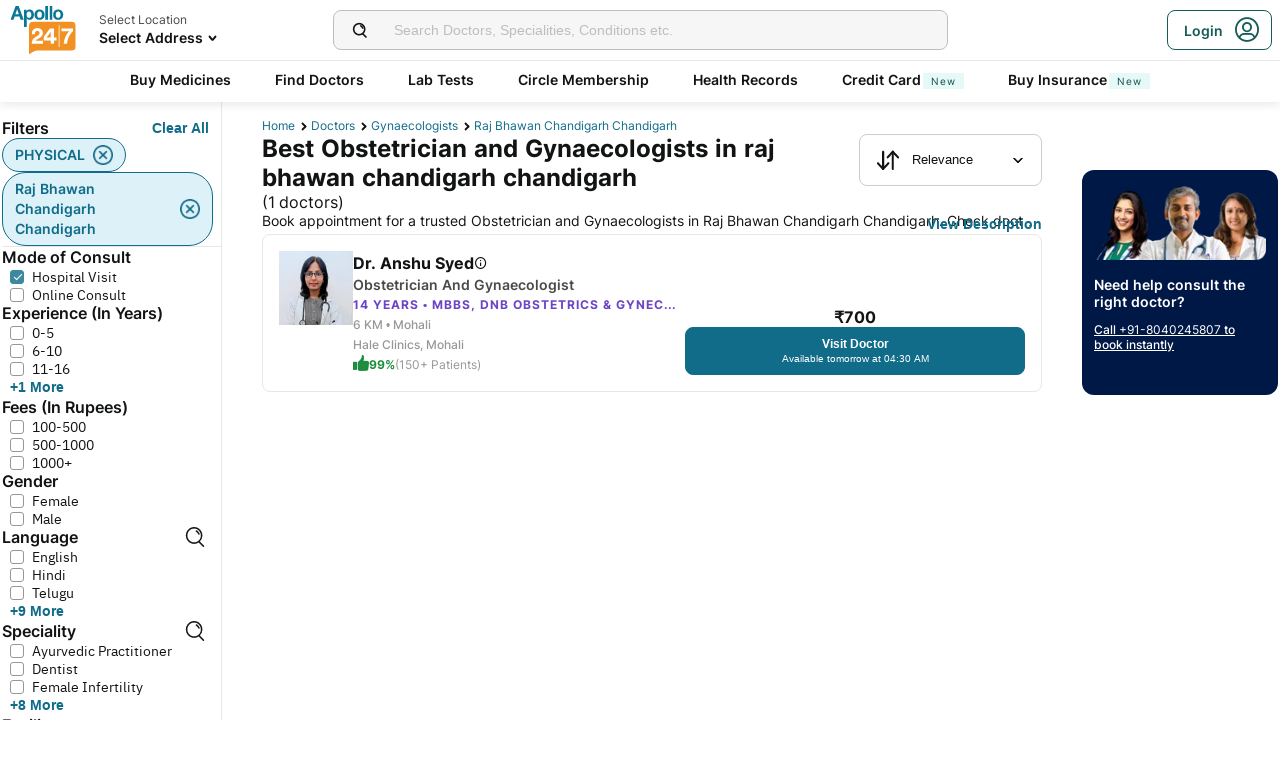

--- FILE ---
content_type: text/html; charset=utf-8
request_url: https://www.apollo247.com/doctors/obstetrician-and-gynaecologists-in-raj-bhawan-chandigarh-chandigarh-sloc
body_size: 35551
content:
<!DOCTYPE html><html lang="en"><head><meta charSet="utf-8"/><meta charSet="utf-8"/><meta name="viewport" content="width=device-width, initial-scale=1, maximum-scale=1"/><link rel="preload" as="image" imageSrcSet="https://images.apollo247.in/images/icons/apollo247.svg?tr=q-80,w-100,dpr-1,c-at_max 100w, https://images.apollo247.in/images/icons/apollo247.svg?tr=q-80,w-100,dpr-2,c-at_max 200w, https://images.apollo247.in/images/icons/apollo247.svg?tr=q-80,w-100,dpr-3,c-at_max 300w, https://images.apollo247.in/images/icons/apollo247.svg?tr=q-80,w-100,dpr-4,c-at_max 400w, https://images.apollo247.in/images/icons/apollo247.svg?tr=q-80,w-100,dpr-5,c-at_max 500w, https://images.apollo247.in/images/icons/apollo247.svg?tr=q-80,w-100,dpr-6,c-at_max 600w" imageSizes="100px" fetchPriority="high"/><link rel="preload" as="image" href="https://images.apollo247.in/doctors/0aad4fef-091f-4e7c-a094-a0f3f02047f0-1715685214763.jpg?tr=w-74,c-at_max,f-auto,q=80,dpr-2"/><link rel="stylesheet" href="https://www.apollo247.com/assets/production/web-patients-ssr-nextjs14/_next/static/css/e81308b2895d01e5.css" data-precedence="next"/><link rel="stylesheet" href="https://www.apollo247.com/assets/production/web-patients-ssr-nextjs14/_next/static/css/d2916e9ea99bcb4c.css" data-precedence="next"/><link rel="stylesheet" href="https://www.apollo247.com/assets/production/web-patients-ssr-nextjs14/_next/static/css/4300673e6b9e6482.css" data-precedence="next"/><link rel="stylesheet" href="https://www.apollo247.com/assets/production/web-patients-ssr-nextjs14/_next/static/css/b74d42da1f804f70.css" data-precedence="next"/><link rel="stylesheet" href="https://www.apollo247.com/assets/production/web-patients-ssr-nextjs14/_next/static/css/918905d525211246.css" data-precedence="next"/><link rel="preload" href="https://www.apollo247.com/assets/production/web-patients-ssr-nextjs14/_next/static/chunks/webpack-79e0a680e4e3d569.js" as="script" fetchPriority="low"/><script src="https://www.apollo247.com/assets/production/web-patients-ssr-nextjs14/_next/static/chunks/fd9d1056-3e9d62b3bc08c54e.js" async=""></script><script src="https://www.apollo247.com/assets/production/web-patients-ssr-nextjs14/_next/static/chunks/67864-a2a179d1ac8407ec.js" async=""></script><script src="https://www.apollo247.com/assets/production/web-patients-ssr-nextjs14/_next/static/chunks/main-app-59507ae90395bdc6.js" async=""></script><script src="https://maps.googleapis.com/maps/api/js?key=AIzaSyDaV26Qprrmj6p2PUcZZysDdbaABOPo67w&amp;libraries=places&amp;loading=async&amp;callback=maps_callback" defer="" async=""></script><meta http-equiv="Accept-CH" content="DPR, Width, Viewport-Width"/><meta name="theme-color" content="#fcb716"/><link rel="shortcut icon" href="/favicon.ico"/><title>Best Gynecologists in Raj Bhawan Chandigarh Chandigarh Near me - Book Instant Appointment Online on Apollo247.com</title><meta name="description" content="Best Obstetrician and Gynaecologists Doctor for Pregnant Woman&#x27;s in Raj Bhawan Chandigarh Chandigarh Near me - Book Online Appointment Now with Apollo 247 Highly Trusted and Qualified Gynac Doctors."/><meta name="robots" content="index, follow"/><link rel="canonical" href="https://www.apollo247.com/doctors/obstetrician-and-gynaecologists-in-raj-bhawan-chandigarh-chandigarh-sloc"/><meta property="og:title" content="Best Gynecologists in Raj Bhawan Chandigarh Chandigarh Near me - Book Instant Appointment Online on Apollo247.com"/><meta property="og:description" content="Best Obstetrician and Gynaecologists Doctor for Pregnant Woman&#x27;s in Raj Bhawan Chandigarh Chandigarh Near me - Book Online Appointment Now with Apollo 247 Highly Trusted and Qualified Gynac Doctors."/><meta property="og:url" content="https://www.apollo247.com/doctors/obstetrician-and-gynaecologists-in-raj-bhawan-chandigarh-chandigarh-sloc"/><meta property="og:site_name" content="Apollo 24|7"/><meta name="twitter:card" content="summary_large_image"/><meta name="twitter:title" content="Best Gynecologists in Raj Bhawan Chandigarh Chandigarh Near me - Book Instant Appointment Online on Apollo247.com"/><meta name="twitter:description" content="Best Obstetrician and Gynaecologists Doctor for Pregnant Woman&#x27;s in Raj Bhawan Chandigarh Chandigarh Near me - Book Online Appointment Now with Apollo 247 Highly Trusted and Qualified Gynac Doctors."/><meta name="twitter:image" content="https://images.apollo247.in/images/icons/apollo247.svg"/><style id="critical-css"></style><script src="https://www.apollo247.com/assets/production/web-patients-ssr-nextjs14/_next/static/chunks/polyfills-c67a75d1b6f99dc8.js" noModule=""></script></head><body class=""><noscript><iframe src="https://www.googletagmanager.com/ns.html?id=GTM-595G3WM5" height="0" width="0" style="display:none;visibility:hidden"></iframe></noscript><link rel="stylesheet" href="https://cdnjs.cloudflare.com/ajax/libs/slick-carousel/1.6.0/slick.min.css"/><link rel="stylesheet" href="https://cdnjs.cloudflare.com/ajax/libs/slick-carousel/1.6.0/slick-theme.min.css"/><link rel="preload" as="image"/><script class="structured-data-list" type="application/ld+json">{"@context":"https://schema.org/","@type":"BreadcrumbList","itemListElement":[{"@type":"ListItem","position":1,"name":"Home","item":"https://www.apollo247.com/"},{"@type":"ListItem","position":2,"name":"Doctors","item":"https://www.apollo247.com/specialties"},{"@type":"ListItem","position":3,"name":"gynaecologists","item":"https://www.apollo247.com/specialties/obstetrics-and-gynaecology"},{"@type":"ListItem","position":4,"name":"raj bhawan chandigarh chandigarh","item":"https://www.apollo247.com"}]}</script><script class="structured-data-list" type="application/ld+json">{"@context":"https://schema.org","@type":"FAQPage","mainEntity":[{"@type":"Question","name":"Who is a Gynaecologists?","acceptedAnswer":{"@type":"Answer","text":"Gynaecologists are doctors who specialize in women’s health, with a focus on the female reproductive system. Menstrual problems, contraception, sexuality, menopause and infertility issues are diagnosed and treated by a gynaecologist. Most gynaecologists also provide prenatal care while some provide primary care.\r\n"}},{"@type":"Question","name":"What do gynaecologists do?","acceptedAnswer":{"@type":"Answer","text":"Gynaecologists treat women with conditions related to their reproductive organs (vagina, ovaries, uterus). They also perform a variety of tests and examinations to diagnose disorders of the female reproductive system. Gynaecologists also conduct the standard yearly examination on adult women to ensure their reproductive health. During this exam, the doctor will physically examine the woman, perform a pap smear, perform STD tests, complete a breast exam, and monitor the woman's use of birth control. Some gynaecologists are also certified as obstetricians which means that they monitor the health of the mother and the fetus during a pregnancy.\r\n"}},{"@type":"Question","name":"How to consult a gynaecologist online?","acceptedAnswer":{"@type":"Answer","text":"To consult a gynaecologist online, click on the ‘Online Doctor Consultation’ section on the Apollo 24/7 app or website. Then type ‘Gynaceologist’ in the search bar to find a list of gynaecologists, along with their consultation timings. Choose one that suits your requirements and click on the ‘Consult’ button to book an appointment with a gynaecologist.\r\n"}},{"@type":"Question","name":"Does a gynaecologist treat all kinds of women’s reproductive health problems?","acceptedAnswer":{"@type":"Answer","text":"Yes. Gynaecologists treat almost all kinds of health problems related to the female reproductive system, including cancers or congenital abnormalities. Some of the conditions that gynaecologists treat are issues related to menstruation, pregnancy, fertility, and menopause, polycystic ovary syndrome, endometriosis, urinary and fecal incontinence, sexual dysfunction, etc. Gynaecologists also perform minor surgeries on women's reproductive organs, such as tube tying, laparoscopy, etc.\r\n"}},{"@type":"Question","name":"When should I consult a Gynaecologists?","acceptedAnswer":{"@type":"Answer","text":"You should visit a gynaecologist if you have any questions or concerns regarding the female reproductive system. This includes breasts, uterus, ovaries and vulva. It can also include some urological or gastrointestinal symptoms. You can also visit a gynaecologist for any menstrual, pregnancy, fertility or contraception questions or issues or have any sexual health concerns and if you are seeking a preventive health exam and age-appropriate screenings.\r\n"}},{"@type":"Question","name":"What do we call a gynaecologist in simple words?","acceptedAnswer":{"@type":"Answer","text":"A gynaecologist may simply be called a ‘Women’s health specialist’ as they are skilled in the treatment of women's diseases, especially those of the reproductive organs.\r\n"}},{"@type":"Question","name":"Can I consult with gynaecologists anytime?","acceptedAnswer":{"@type":"Answer","text":"Yes, on Apollo 24/7, you can consult a gynaecologist anytime. Our gynaecologists are available round-the-clock for online consultations. Just pick your preferred slot and book a consultation.\r\n"}},{"@type":"Question","name":"How do I choose the best gynaecologists of India?","acceptedAnswer":{"@type":"Answer","text":"Apollo 24/7 has the best gynaecologists in India who are available round-the-clock to offer you an online consultation. All our doctors are highly-qualified and experienced to ensure that all your healthcare needs are taken care of.\r\n"}},{"@type":"Question","name":"Is video consultation available with all gynaecologists doctors?","acceptedAnswer":{"@type":"Answer","text":"Yes, all gynaecologists on the 24/7 platform offer video call consultations.\r\n"}},{"@type":"Question","name":"What is the difference between an obstetrician and gynaecologist?","acceptedAnswer":{"@type":"Answer","text":"The major difference between an obstetrician and a gynaecologist is that the former is concerned with pregnancy, childbirth and postpartum care while the latter deals with treating ailments of the female reproductive system. However, most gynaecologists are also trained in obstetrics which is how they can deal with pregnancy and childbirth as well.\r\n"}},{"@type":"Question","name":"Can gynaecologists and obstetricians deal with infertility issues in women?","acceptedAnswer":{"@type":"Answer","text":"Yes. A gynaecologist/obstetrician specialises in the treatment of health issues in women, including infertility. He/she can assess the cause of infertility and suggest relevant treatment options. You may be referred to a specialist if needed, based on the doctor’s evaluation.\"\r\n"}},{"@type":"Question","name":"Do gynaecologists and obstetricians perform surgeries?","acceptedAnswer":{"@type":"Answer","text":"Yes. An obstetrician performs surgeries mainly related to child birth such as C-section. On the other hand, gynaecologists perform procedures related to the female reproductive system. Some of these procedures are hysterectomy (removal of the uterus), oophorectomy (removal of the ovaries), tubal ligation (birth control procedure), and salpingectomy (removal of the fallopian tubes).\r\n"}},{"@type":"Question","name":"Should I visit a gynaecologist or an obstetrician regularly?","acceptedAnswer":{"@type":"Answer","text":"If you are not pregnant, visiting a gynaecologist/obstetrician at least once a year is recommended. Doing so can help you keep a check on your reproductive health. It will also help you identify serious health conditions in the initial phases.\r\n"}}]}</script><script class="structured-data-list" type="application/ld+json">{"@context":"https://schema.org","@type":"LocalBusiness","name":"Best Obstetrician and Gynaecologists in raj bhawan chandigarh chandigarh","image":"","address":{"@type":"PostalAddress","addressLocality":"raj bhawan chandigarh chandigarh","addressRegion":"India"},"aggregateRating":{"@type":"AggregateRating","bestRating":100,"ratingCount":24,"ratingValue":99,"worstRating":0}}</script><main class="RevampedContainer_contentSection__5jhcr   
        
        RevampedContainer_hideSearch__MXmAi
        
        "><header class="HeaderNew_header__udy_w  " id="fixedHeaderCT"><div class="HeaderNew_headerContent__Y99H1"><div class="HeaderNew_headerTop__tz04l"><div class="HeaderNew_headerTopLeft__tGN7M"><div class="HeaderNew_logoWrapper__rY8XI"><a title="Home" class="HeaderNew_logoOnly__0oTah" href="/"><img srcSet="https://images.apollo247.in/images/icons/apollo247.svg?tr=q-80,w-100,dpr-1,c-at_max 100w, https://images.apollo247.in/images/icons/apollo247.svg?tr=q-80,w-100,dpr-2,c-at_max 200w, https://images.apollo247.in/images/icons/apollo247.svg?tr=q-80,w-100,dpr-3,c-at_max 300w, https://images.apollo247.in/images/icons/apollo247.svg?tr=q-80,w-100,dpr-4,c-at_max 400w, https://images.apollo247.in/images/icons/apollo247.svg?tr=q-80,w-100,dpr-5,c-at_max 500w, https://images.apollo247.in/images/icons/apollo247.svg?tr=q-80,w-100,dpr-6,c-at_max 600w" src="https://images.apollo247.in/images/icons/apollo247.svg?tr=q-80,w-100,dpr-2,c-at_max 200w" sizes="100px" alt="Online Doctor Consultation &amp; Medicines" title="Online Doctor Consultation &amp; Medicines" width="70" height="50" loading="eager" fetchPriority="high" class="Kh Jh "/></a></div></div><div class="HeaderNew_search__WX_Xg"><div class="J
       
         HeaderNew_searchInput__LW06M
           
         e_
      "><div class="M"><span class="__ a_"><img srcSet="https://images.apollo247.in/images/ic_search_new.svg?tr=q-80,w-50,dpr-1,c-at_max 50w, https://images.apollo247.in/images/ic_search_new.svg?tr=q-80,w-50,dpr-2,c-at_max 100w, https://images.apollo247.in/images/ic_search_new.svg?tr=q-80,w-50,dpr-3,c-at_max 150w, https://images.apollo247.in/images/ic_search_new.svg?tr=q-80,w-50,dpr-4,c-at_max 200w, https://images.apollo247.in/images/ic_search_new.svg?tr=q-80,w-50,dpr-5,c-at_max 250w, https://images.apollo247.in/images/ic_search_new.svg?tr=q-80,w-50,dpr-6,c-at_max 300w" src="" sizes="50px" alt="Search" width="28" height="28" loading="lazy" fetchPriority="low" class="Kh Jh "/></span><input placeholder="Search for lab tests" title="Search" class=" 
         
        Q
        
        "/></div><div class="S"></div></div></div><div class="HeaderNew_headerTopRight__EBkdw "><ul class="HeaderNew_IconNavigationList__7rDIp"><li><!--$--><div id="loginPopup" title="Login/SignUp"><span class="HeaderNew_icon__hUcmn HeaderNew_userIcon__8ZXkS HeaderNew_onlyMweb__6X6lE icon-userIcon"></span><div class="HeaderNew_loginCta__YoPF0 HeaderNew_onlyDesktop__F_0qk"><span class="HeaderNew_loginCTATxt__nYlvD">Login</span><span class="HeaderNew_icon__hUcmn HeaderNew_userIcon__8ZXkS icon-userIcon"></span></div></div><!--/$--></li></ul></div></div><div class="HeaderNew_headerBottom__wB_KV  HeaderNew_secondarySearchEnable__wHBw_"><div class="NavigationNew_navigation__Sdkqa"><ul class="Th NavigationNew_HeaderNavigation__7IleR "><li class="Uh  "><a href="https://www.apollopharmacy.in">Buy Medicines</a></li><li class="Uh  "><a href="/specialties">Find Doctors</a></li><li class="Uh  "><a href="/lab-tests">Lab Tests</a></li><li class="Uh  "><a href="/circle-landing">Circle Membership</a></li><li class="Uh  "><a href="/guest-health-records">Health Records</a></li><li class="Uh  "><a href="/apollo-sbi-credit-card?utm_source=apollopharmacy&amp;utm_medium=navbar">Credit Card<div class="ml 
      rl
      vl
      Hl
      nl
      
      Vh 
      
      " style="font-weight:400;border-radius:0;height:undefined;padding:undefined;filter:undefined">New</div></a></li><li class="Uh  "><a href="https://apollo247insurance.com/health-insurance">Buy Insurance<div class="ml 
      rl
      vl
      Hl
      nl
      
      Vh 
      
      " style="font-weight:400;border-radius:0;height:undefined;padding:undefined;filter:undefined">New</div></a></li></ul></div><div id="webengageNotificationContainer"></div></div></div></header><div id="mainContainerCT" class="DoctorList_containerNew__qOTqR DoctorList_contentContainer__uZHJm"><div class="DoctorList_mainContent__URif4"><div class="DoctorList_leftSection__aMkby"><!--$!--><template data-dgst="NEXT_DYNAMIC_NO_SSR_CODE"></template><!--/$--></div><div class="DoctorList_rightSection__p9znK"><div class="DoctorList_breadcrumbs__mVfkz"><a href="/" class="j
              n
              DoctorList_breadCrumb__UCjQO
                m ">Home</a><a href="/specialties" class="j
              n
              DoctorList_breadCrumb__UCjQO
                m ">Doctors</a><a href="/specialties/obstetrics-and-gynaecology" class="j
              n
              DoctorList_breadCrumb__UCjQO
                m ">gynaecologists</a><a href="" class="j
              n
              DoctorList_breadCrumb__UCjQO
              k   ">raj bhawan chandigarh chandigarh</a></div><div class="MobileFilter_openFilter__bn7xY"><div class="MobileFilter_sortChip__z20QS"><p class="Kd Dd
      
      
      
      ">Relevance</p><img srcSet="https://images.apollo247.in/images/down_arrow.svg?tr=q-80,w-50,dpr-1,c-at_max 50w, https://images.apollo247.in/images/down_arrow.svg?tr=q-80,w-50,dpr-2,c-at_max 100w, https://images.apollo247.in/images/down_arrow.svg?tr=q-80,w-50,dpr-3,c-at_max 150w, https://images.apollo247.in/images/down_arrow.svg?tr=q-80,w-50,dpr-4,c-at_max 200w, https://images.apollo247.in/images/down_arrow.svg?tr=q-80,w-50,dpr-5,c-at_max 250w, https://images.apollo247.in/images/down_arrow.svg?tr=q-80,w-50,dpr-6,c-at_max 300w" src="" sizes="50px" alt="down_arrow" width="12" loading="lazy" fetchPriority="low" class="Kh Jh "/></div><div class="if   MobileFilter_openFilterOption__8s_JJ"><div class="jf"><img srcSet="https://images.apollo247.in/images/doctor-listing/filter.png?tr=q-80,f-webp,w-50,dpr-1,c-at_max 50w, https://images.apollo247.in/images/doctor-listing/filter.png?tr=q-80,f-webp,w-50,dpr-2,c-at_max 100w, https://images.apollo247.in/images/doctor-listing/filter.png?tr=q-80,f-webp,w-50,dpr-3,c-at_max 150w, https://images.apollo247.in/images/doctor-listing/filter.png?tr=q-80,f-webp,w-50,dpr-4,c-at_max 200w, https://images.apollo247.in/images/doctor-listing/filter.png?tr=q-80,f-webp,w-50,dpr-5,c-at_max 250w, https://images.apollo247.in/images/doctor-listing/filter.png?tr=q-80,f-webp,w-50,dpr-6,c-at_max 300w" src="" sizes="50px" alt="image Placeholder" width="20" height="20" loading="lazy" fetchPriority="low" class="Kh Jh "/></div>Filter</div><div class="if lf  MobileFilter_appliedFilter__ux2jH">PHYSICAL<div class="kf"><img srcSet="https://images.apollo247.in/images/appointment/blueClose.png?tr=q-80,f-webp,w-50,dpr-1,c-at_max 50w, https://images.apollo247.in/images/appointment/blueClose.png?tr=q-80,f-webp,w-50,dpr-2,c-at_max 100w, https://images.apollo247.in/images/appointment/blueClose.png?tr=q-80,f-webp,w-50,dpr-3,c-at_max 150w, https://images.apollo247.in/images/appointment/blueClose.png?tr=q-80,f-webp,w-50,dpr-4,c-at_max 200w, https://images.apollo247.in/images/appointment/blueClose.png?tr=q-80,f-webp,w-50,dpr-5,c-at_max 250w, https://images.apollo247.in/images/appointment/blueClose.png?tr=q-80,f-webp,w-50,dpr-6,c-at_max 300w" src="" sizes="50px" alt="image Placeholder" width="20" height="20" loading="lazy" fetchPriority="low" class="Kh Jh "/></div></div><div class="if lf  MobileFilter_appliedFilter__ux2jH">raj bhawan chandigarh chandigarh<div class="kf"><img srcSet="https://images.apollo247.in/images/appointment/blueClose.png?tr=q-80,f-webp,w-50,dpr-1,c-at_max 50w, https://images.apollo247.in/images/appointment/blueClose.png?tr=q-80,f-webp,w-50,dpr-2,c-at_max 100w, https://images.apollo247.in/images/appointment/blueClose.png?tr=q-80,f-webp,w-50,dpr-3,c-at_max 150w, https://images.apollo247.in/images/appointment/blueClose.png?tr=q-80,f-webp,w-50,dpr-4,c-at_max 200w, https://images.apollo247.in/images/appointment/blueClose.png?tr=q-80,f-webp,w-50,dpr-5,c-at_max 250w, https://images.apollo247.in/images/appointment/blueClose.png?tr=q-80,f-webp,w-50,dpr-6,c-at_max 300w" src="" sizes="50px" alt="image Placeholder" width="20" height="20" loading="lazy" fetchPriority="low" class="Kh Jh "/></div></div></div><div class="Header_headerContainer__jyKsC"><div class="Header_row__5aWpw"><h1 class="Ed Dd
      Header_pageHeader__3YNbR
      
      
      ">Best Obstetrician and Gynaecologists in raj bhawan chandigarh chandigarh<!-- --> <span class="Header_count__bJpMY">(<!-- -->1<!-- --> doctors)</span></h1><div class="Q_
        
         Header_sortSelect__gbwho 
         
         
         " data-headlessui-state=""><button class="S_  W_" id="headlessui-listbox-button-:Rqa8kraqqqbla:" type="button" aria-haspopup="listbox" aria-expanded="false" data-headlessui-state=""><span class="Y_"><img srcSet="https://images.apollo247.in/images/hospital-listing/sort.svg?tr=q-80,w-50,dpr-1,c-at_max 50w, https://images.apollo247.in/images/hospital-listing/sort.svg?tr=q-80,w-50,dpr-2,c-at_max 100w, https://images.apollo247.in/images/hospital-listing/sort.svg?tr=q-80,w-50,dpr-3,c-at_max 150w, https://images.apollo247.in/images/hospital-listing/sort.svg?tr=q-80,w-50,dpr-4,c-at_max 200w, https://images.apollo247.in/images/hospital-listing/sort.svg?tr=q-80,w-50,dpr-5,c-at_max 250w, https://images.apollo247.in/images/hospital-listing/sort.svg?tr=q-80,w-50,dpr-6,c-at_max 300w" src="" sizes="50px" alt="Sort" width="24" height="24" loading="lazy" fetchPriority="low" class="Kh Jh "/></span>Relevance</button></div></div><div class="Header_readMore__Ll3sF 
              Header_aboveFoldText__4ypyF"><p>Book appointment for a trusted Obstetrician and Gynaecologists in Raj Bhawan Chandigarh Chandigarh. Check doctor fees, available slots &amp; locations. Apollo 24|7 features some of the top Obstetrician and Gynaecologists in Raj Bhawan Chandigarh Chandigarh who have experience in treating conditions such as Irregular periods, Pregnancy, PCOD/PCOS and more. You can book online consultations &amp; physical doctor appointments via Apollo 24|7. Compare Obstetrician and Gynaecologists fees, experience and more, find a specialist doctor near you. Apollo hospitals has a renowned Obstetrics & Gynaecology department in Raj Bhawan Chandigarh Chandigarh.</p></div><button class="k_
      
      
      Header_readMoreButton__uNIWD Header_alignRight__SbMnz
      
       
      " aria-label="Button"><span>View Description</span></button></div><div class="List_doctorList__H0eu4"><a class="DoctorCard_doctorCard__1agPm 
          
          false" href="/doctors/dr-anshu-syed-0aad4fef-091f-4e7c-a094-a0f3f02047f0?source=Listing_Page" title="Dr. Anshu Syed"><div class="DoctorCard_doctorInfo__i_vt5"><div class="DoctorCard_images__DlFGT"><img src="https://images.apollo247.in/doctors/0aad4fef-091f-4e7c-a094-a0f3f02047f0-1715685214763.jpg?tr=w-74,c-at_max,f-auto,q=80,dpr-2" alt="Dr. Anshu Syed, Obstetrician and Gynaecologist" width="74" height="74" title="Dr. Anshu Syed, Obstetrician and Gynaecologist" class="DoctorCard_doctorImage___hWDi"/></div><div class="DoctorCard_doctorDetails__mqW6P"><h2 class="Fd Dd
      DoctorCard_displayName__sBAbt
      
      Qd
      Xd">Dr. Anshu Syed<button class="DoctorCard_infoIcon__6aVqP"><span class="icon-upgrade-icon"></span></button></h2><p class="Kd Dd
      DoctorCard_specialty__sBcvO
      
      Rd
      Zd">Obstetrician and Gynaecologist</p><p class="Kd Dd
      DoctorCard_experience__0rcqi
      
      Sd
      Xd">14<!-- --> Years • <!-- -->MBBS, DNB Obstetrics &amp; Gynecology</p><p class="Kd Dd
      DoctorCard_location__aW___
      
      Sd
      Zd">6 KM •<!-- --> <!-- -->Mohali</p><p class="Kd Dd
      DoctorCard_location__aW___
      
      Sd
      Zd">Hale Clinics, Mohali</p><div class="DoctorCard_doctorRecommendation__aWtV5"><img srcSet="https://images.apollo247.in/images/doctor-profile/greenThumbsUp.png?tr=q-80,f-webp,w-50,dpr-1,c-at_max 50w, https://images.apollo247.in/images/doctor-profile/greenThumbsUp.png?tr=q-80,f-webp,w-50,dpr-2,c-at_max 100w, https://images.apollo247.in/images/doctor-profile/greenThumbsUp.png?tr=q-80,f-webp,w-50,dpr-3,c-at_max 150w, https://images.apollo247.in/images/doctor-profile/greenThumbsUp.png?tr=q-80,f-webp,w-50,dpr-4,c-at_max 200w, https://images.apollo247.in/images/doctor-profile/greenThumbsUp.png?tr=q-80,f-webp,w-50,dpr-5,c-at_max 250w, https://images.apollo247.in/images/doctor-profile/greenThumbsUp.png?tr=q-80,f-webp,w-50,dpr-6,c-at_max 300w" src="" sizes="50px" alt="recommendation" title="recommendation" width="16" height="16" loading="lazy" fetchPriority="low" class="Kh Jh DoctorCard_recommendationImg__HVTKB"/><p class="Kd Dd
      DoctorCard_rating__dgCR2
      
      Sd
      Xd">99%</p> <p class="Kd Dd
      DoctorCard_count__jAo_7
      
      Sd
      ">(150+ Patients)</p></div></div></div><div class="DoctorCard_buttons__wI3lk"><div class="DoctorCard_buttonWrapper__N_Rm8"><div class="DoctorCard_pricing__Qk_Hu"><p class="Kd Dd
      DoctorCard_fees__8IaE8
      
      Qd
      Xd">₹<!-- -->700</p></div><button class="m_
      
      
      DoctorCard_button__TJ5jc
      n_
      v_ 
      " value="bookPhysicalConsult" aria-label="Button"><span><span class="DoctorCard_button_title__2HsJ7">Visit Doctor</span><span class="DoctorCard_availability__HDJtI">Available tomorrow at 04:30 AM</span></span></button></div></div><script class="structured-data-list" type="application/ld+json">{"@context":"https://schema.org","@type":"Physician","name":"Dr. Anshu Syed","medicalSpecialty":"Obstetrician and Gynaecologist","description":"Dr. Anshu Syed is a Obstetrician and Gynaecologist with 14 Years of Experience. She is affiliated with Hale Clinics, Mohali in Mohali. Dr. Anshu Syed holds MBBS, DNB Obstetrics & Gynecology. She speaks English,Hindi,Punjabi. Book a Clinic Visit with Dr. Anshu Syed with Apollo now. 150+ patients recommended Dr. Anshu Syed with a recommendation score of 99. Dr. Anshu Syed has over 14 years of experience as a Obstetrician and Gynaecologist at Hale Clinics, Mohali.","priceRange":625,"image":"https://images.apollo247.in/doctor-cover/0aad4fef-091f-4e7c-a094-a0f3f02047f0-1715685391108.jpg","url":"https://www.apollo247.com/doctors/dr-anshu-syed-0aad4fef-091f-4e7c-a094-a0f3f02047f0","address":{"@type":"PostalAddress","addressLocality":"Mohali","streetAddress":"","addressRegion":"Punjab"},"geo":{"@type":"geoCoordinates","latitude":"30.6886","longitude":"76.7099"},"hasMap":{"@type":"Map","url":"http://maps.google.com/maps?f=d&daddr=30.6886,76.7099&hl=en"},"makesOffer":{"@type":"Offer","name":[]},"aggregateRating":{"@type":"AggregateRating","ratingValue":99,"bestRating":100,"ratingCount":150,"worstRating":0,"reviewCount":150}}</script></a></div><div class="DoctorList_pagination__NpZYm"></div></div><div class="DoctorList_callToBook__Eocgp"><!--$!--><template data-dgst="NEXT_DYNAMIC_NO_SSR_CODE"></template><!--/$--></div></div><!--$--><div class="TabLinks_extendedFooter___Bz2r"><h3 class="TabLinks_title__x5Tlv"><a href="https://www.apollo247.com/doctors/obstetrician-and-gynaecologists-in-chandigarh-sloc?consultMode=ONLINE">Obstetrician and Gynaecologists Available for online consults<span class="icon-redirect"></span></a></h3><h3 class="TabLinks_title__x5Tlv"><a href="https://www.apollo247.com/doctors/female-obstetrician-and-gynaecologists-in-chandigarh-sloc">Female Obstetrician and Gynaecologists in top localities<span class="icon-redirect"></span></a></h3><div class="_ TabLinks_accordion__mnCZj"><div class="a "><div class="b TabLinks_accordionTitle__v6GDt" role="button" aria-label="Obstetrician and Gynaecologists in top localities of chandigarh"><h3 class="c">Obstetrician and Gynaecologists in top localities of chandigarh</h3><span class="d   "></span></div><div class="h" aria-label="Panel Details"><div class="i TabLinks_contentClass__EHngG" aria-label="Panel Details"><a href="https://www.apollo247.com/doctors/obstetrician-and-gynaecologists-in-abiana-chandigarh-sloc" rel="nofollow">Best Obstetrician and Gynaecologists in Abiana, chandigarh</a><a href="https://www.apollo247.com/doctors/obstetrician-and-gynaecologists-in-ajauli-chandigarh-sloc" rel="nofollow">Best Obstetrician and Gynaecologists in Ajauli, chandigarh</a><a href="https://www.apollo247.com/doctors/obstetrician-and-gynaecologists-in-kalitran-chandigarh-sloc" rel="nofollow">Best Obstetrician and Gynaecologists in Kalitran, chandigarh</a><a href="https://www.apollo247.com/doctors/obstetrician-and-gynaecologists-in-babhat-chandigarh-sloc" rel="nofollow">Best Obstetrician and Gynaecologists in Babhat, chandigarh</a><a href="https://www.apollo247.com/doctors/obstetrician-and-gynaecologists-in-high-court-chandigarh-chandigarh-sloc" rel="nofollow">Best Obstetrician and Gynaecologists in High Court, chandigarh</a><a href="https://www.apollo247.com/doctors/obstetrician-and-gynaecologists-in-vidhansadan-chandigarh-sloc" rel="nofollow">Best Obstetrician and Gynaecologists in Vidhansadan, chandigarh</a><a href="https://www.apollo247.com/doctors/obstetrician-and-gynaecologists-in-new-sectt-chandigarh-chandigarh-sloc" rel="nofollow">Best Obstetrician and Gynaecologists in New Sectt Chandigarh, chandigarh</a><a href="https://www.apollo247.com/doctors/obstetrician-and-gynaecologists-in-ram-darbar-chandigarh-sloc" rel="nofollow">Best Obstetrician and Gynaecologists in Ram Darbar, chandigarh</a><a href="https://www.apollo247.com/doctors/obstetrician-and-gynaecologists-in-ind-area-chandigarh-chandigarh-sloc" rel="nofollow">Best Obstetrician and Gynaecologists in Ind Area Chandigarh, chandigarh</a><a href="https://www.apollo247.com/doctors/obstetrician-and-gynaecologists-in-hallomajra-chandigarh-sloc" rel="nofollow">Best Obstetrician and Gynaecologists in Hallomajra, chandigarh</a><a href="https://www.apollo247.com/doctors/obstetrician-and-gynaecologists-in-aerodrome-chandigarh-sloc" rel="nofollow">Best Obstetrician and Gynaecologists in Aerodrome, chandigarh</a><a href="https://www.apollo247.com/doctors/obstetrician-and-gynaecologists-in-behlana-chandigarh-sloc" rel="nofollow">Best Obstetrician and Gynaecologists in Behlana, chandigarh</a><a href="https://www.apollo247.com/doctors/obstetrician-and-gynaecologists-in-airforce-highground-chandigarh-sloc" rel="nofollow">Best Obstetrician and Gynaecologists in Airforce Highground, chandigarh</a><a href="https://www.apollo247.com/doctors/obstetrician-and-gynaecologists-in-ibc-chandigarh-chandigarh-sloc" rel="nofollow">Best Obstetrician and Gynaecologists in IBC Chandigarh, chandigarh</a><a href="https://www.apollo247.com/doctors/obstetrician-and-gynaecologists-in-sector-8chandgarh-chandigarh-sloc" rel="nofollow">Best Obstetrician and Gynaecologists in Sector 8, chandigarh</a><a href="https://www.apollo247.com/doctors/obstetrician-and-gynaecologists-in-sector-9-chandigarh-chandigarh-sloc" rel="nofollow">Best Obstetrician and Gynaecologists in Sector 9, chandigarh</a><a href="https://www.apollo247.com/doctors/obstetrician-and-gynaecologists-in-sector-11-chandigarh-chandigarh-sloc" rel="nofollow">Best Obstetrician and Gynaecologists in Sector 11, chandigarh</a><a href="https://www.apollo247.com/doctors/obstetrician-and-gynaecologists-in-sector-10-chandigarh-chandigarh-sloc" rel="nofollow">Best Obstetrician and Gynaecologists in Sector 10, chandigarh</a><a href="https://www.apollo247.com/doctors/obstetrician-and-gynaecologists-in-engg-college-chandigarh-sloc" rel="nofollow">Best Obstetrician and Gynaecologists in Engg College, chandigarh</a><a href="https://www.apollo247.com/doctors/obstetrician-and-gynaecologists-in-sector-12-chandigarh-chandigarh-sloc" rel="nofollow">Best Obstetrician and Gynaecologists in Sector 12, chandigarh</a></div></div></div><div class="a "><div class="b TabLinks_accordionTitle__v6GDt" role="button" aria-label="Related Treatments in Chandigarh"><h3 class="c">Related Treatments in Chandigarh</h3><span class="d   "></span></div><div class="h" aria-label="Panel Details"><div class="i TabLinks_contentClass__EHngG" aria-label="Panel Details"><a href="https://www.apollo247.com/conditions/adolescence-to-menopause-care-treatment-doctors-in-chandigarh" rel="nofollow">Treatment for Adolescence To Menopause Care in Chandigarh</a><a href="https://www.apollo247.com/conditions/adenomyosis-treatment-doctors-in-chandigarh" rel="nofollow">Treatment for Adenomyosis in Chandigarh</a><a href="https://www.apollo247.com/conditions/acne-in-periods-treatment-doctors-in-chandigarh" rel="nofollow">Treatment for Acne In Periods in Chandigarh</a><a href="https://www.apollo247.com/conditions/acute-diarrhea-treatment-treatment-doctors-in-chandigarh" rel="nofollow">Treatment for Acute Diarrhea Treatment in Chandigarh</a><a href="https://www.apollo247.com/conditions/adenomyosis-treatment-treatment-doctors-in-chandigarh" rel="nofollow">Treatment for Adenomyosis Treatment in Chandigarh</a><a href="https://www.apollo247.com/conditions/abdominal-pain-treatment-doctors-in-chandigarh" rel="nofollow">Treatment for Abdominal Pain in Chandigarh</a><a href="https://www.apollo247.com/conditions/abdominal-pain-treatment-treatment-doctors-in-chandigarh" rel="nofollow">Treatment for Abdominal Pain Treatment in Chandigarh</a><a href="https://www.apollo247.com/conditions/abnormal genital appearance -treatment-doctors-in-chandigarh" rel="nofollow">Treatment for abnormal genital appearance  in Chandigarh</a><a href="https://www.apollo247.com/conditions/abdominal-aortic-aneurysm-treatment-doctors-in-chandigarh" rel="nofollow">Treatment for Abdominal aortic aneurysm in Chandigarh</a><a href="https://www.apollo247.com/conditions/Copd-treatment-doctors-in-chandigarh" rel="nofollow">Treatment for Copd in Chandigarh</a><a href="https://www.apollo247.com/conditions/Violent Behavior-treatment-doctors-in-chandigarh" rel="nofollow">Treatment for Violent Behavior in Chandigarh</a><a href="https://www.apollo247.com/conditions/abnormal-treatment-doctors-in-chandigarh" rel="nofollow">Treatment for Abnormal in Chandigarh</a><a href="https://www.apollo247.com/conditions/abnormal-behavior-treatment-doctors-in-chandigarh" rel="nofollow">Treatment for Abnormal Behavior in Chandigarh</a><a href="https://www.apollo247.com/conditions/acanthosis-nigricans-treatment-doctors-in-chandigarh" rel="nofollow">Treatment for Acanthosis nigricans in Chandigarh</a><a href="https://www.apollo247.com/conditions/acne-treatment-doctors-in-chandigarh" rel="nofollow">Treatment for acne in Chandigarh</a><a href="https://www.apollo247.com/conditions/adolescent-medicine-treatment-doctors-in-chandigarh" rel="nofollow">Treatment for Adolescent Medicine in Chandigarh</a><a href="https://www.apollo247.com/conditions/allergic-diseases-treatment-treatment-doctors-in-chandigarh" rel="nofollow">Treatment for Allergic Diseases Treatment in Chandigarh</a><a href="https://www.apollo247.com/conditions/allergic-reaction-treatment-doctors-in-chandigarh" rel="nofollow">Treatment for Allergic Reaction in Chandigarh</a><a href="https://www.apollo247.com/conditions/allergic-rhinitis-treatment-doctors-in-chandigarh" rel="nofollow">Treatment for Allergic Rhinitis in Chandigarh</a><a href="https://www.apollo247.com/conditions/allergy-immunotherapy-treatment-doctors-in-chandigarh" rel="nofollow">Treatment for Allergy Immunotherapy in Chandigarh</a></div></div></div></div></div><!--/$--><div class="DoctorList_faqs__aw7YD"><h2 class="Fd Dd
      
      
      Pd
      Yd">FAQs</h2><div class="_ "><div class="a "><div class="b " role="button" aria-label="Who is a Gynaecologists?"><h3 class="c">Who is a Gynaecologists?</h3><span class="d   "></span></div><div class="h" aria-label="Panel Details"><div class="i DoctorList_accordion__ssfRP" aria-label="Panel Details"><p>Gynaecologists are doctors who specialize in women’s health, with a focus on the female reproductive system. Menstrual problems, contraception, sexuality, menopause and infertility issues are diagnosed and treated by a gynaecologist. Most gynaecologists also provide prenatal care while some provide primary care.</p>
</div></div></div><div class="a "><div class="b " role="button" aria-label="What do gynaecologists do?"><h3 class="c">What do gynaecologists do?</h3><span class="d   "></span></div><div class="h" aria-label="Panel Details"><div class="i DoctorList_accordion__ssfRP" aria-label="Panel Details"><p>Gynaecologists treat women with conditions related to their reproductive organs (vagina, ovaries, uterus). They also perform a variety of tests and examinations to diagnose disorders of the female reproductive system. Gynaecologists also conduct the standard yearly examination on adult women to ensure their reproductive health. During this exam, the doctor will physically examine the woman, perform a pap smear, perform STD tests, complete a breast exam, and monitor the woman's use of birth control. Some gynaecologists are also certified as obstetricians which means that they monitor the health of the mother and the fetus during a pregnancy.</p>
</div></div></div><div class="a "><div class="b " role="button" aria-label="How to consult a gynaecologist online?"><h3 class="c">How to consult a gynaecologist online?</h3><span class="d   "></span></div><div class="h" aria-label="Panel Details"><div class="i DoctorList_accordion__ssfRP" aria-label="Panel Details"><p>To consult a gynaecologist online, click on the ‘Online Doctor Consultation’ section on the Apollo 24/7 app or website. Then type ‘Gynaceologist’ in the search bar to find a list of gynaecologists, along with their consultation timings. Choose one that suits your requirements and click on the ‘Consult’ button to book an appointment with a gynaecologist.</p>
</div></div></div><div class="a "><div class="b " role="button" aria-label="Does a gynaecologist treat all kinds of women’s reproductive health problems?"><h3 class="c">Does a gynaecologist treat all kinds of women’s reproductive health problems?</h3><span class="d   "></span></div><div class="h" aria-label="Panel Details"><div class="i DoctorList_accordion__ssfRP" aria-label="Panel Details"><p>Yes. Gynaecologists treat almost all kinds of health problems related to the female reproductive system, including cancers or congenital abnormalities. Some of the conditions that gynaecologists treat are issues related to menstruation, pregnancy, fertility, and menopause, polycystic ovary syndrome, endometriosis, urinary and fecal incontinence, sexual dysfunction, etc. Gynaecologists also perform minor surgeries on women's reproductive organs, such as tube tying, laparoscopy, etc.</p>
</div></div></div><div class="a "><div class="b " role="button" aria-label="When should I consult a Gynaecologists?"><h3 class="c">When should I consult a Gynaecologists?</h3><span class="d   "></span></div><div class="h" aria-label="Panel Details"><div class="i DoctorList_accordion__ssfRP" aria-label="Panel Details"><p>You should visit a gynaecologist if you have any questions or concerns regarding the female reproductive system. This includes breasts, uterus, ovaries and vulva. It can also include some urological or gastrointestinal symptoms. You can also visit a gynaecologist for any menstrual, pregnancy, fertility or contraception questions or issues or have any sexual health concerns and if you are seeking a preventive health exam and age-appropriate screenings.</p>
</div></div></div><div class="a "><div class="b " role="button" aria-label="What do we call a gynaecologist in simple words?"><h3 class="c">What do we call a gynaecologist in simple words?</h3><span class="d   "></span></div><div class="h" aria-label="Panel Details"><div class="i DoctorList_accordion__ssfRP" aria-label="Panel Details"><p>A gynaecologist may simply be called a ‘Women’s health specialist’ as they are skilled in the treatment of women's diseases, especially those of the reproductive organs.</p>
</div></div></div><div class="a "><div class="b " role="button" aria-label="Can I consult with gynaecologists anytime?"><h3 class="c">Can I consult with gynaecologists anytime?</h3><span class="d   "></span></div><div class="h" aria-label="Panel Details"><div class="i DoctorList_accordion__ssfRP" aria-label="Panel Details"><p>Yes, on Apollo 24/7, you can consult a gynaecologist anytime. Our gynaecologists are available round-the-clock for online consultations. Just pick your preferred slot and book a consultation.</p>
</div></div></div><div class="a "><div class="b " role="button" aria-label="How do I choose the best gynaecologists of India?"><h3 class="c">How do I choose the best gynaecologists of India?</h3><span class="d   "></span></div><div class="h" aria-label="Panel Details"><div class="i DoctorList_accordion__ssfRP" aria-label="Panel Details"><p>Apollo 24/7 has the best gynaecologists in India who are available round-the-clock to offer you an online consultation. All our doctors are highly-qualified and experienced to ensure that all your healthcare needs are taken care of.</p>
</div></div></div><div class="a "><div class="b " role="button" aria-label="Is video consultation available with all gynaecologists doctors?"><h3 class="c">Is video consultation available with all gynaecologists doctors?</h3><span class="d   "></span></div><div class="h" aria-label="Panel Details"><div class="i DoctorList_accordion__ssfRP" aria-label="Panel Details"><p>Yes, all gynaecologists on the 24/7 platform offer video call consultations.</p>
</div></div></div><div class="a "><div class="b " role="button" aria-label="What is the difference between an obstetrician and gynaecologist?"><h3 class="c">What is the difference between an obstetrician and gynaecologist?</h3><span class="d   "></span></div><div class="h" aria-label="Panel Details"><div class="i DoctorList_accordion__ssfRP" aria-label="Panel Details"><p>The major difference between an obstetrician and a gynaecologist is that the former is concerned with pregnancy, childbirth and postpartum care while the latter deals with treating ailments of the female reproductive system. However, most gynaecologists are also trained in obstetrics which is how they can deal with pregnancy and childbirth as well.</p>
</div></div></div><div class="a "><div class="b " role="button" aria-label="Can gynaecologists and obstetricians deal with infertility issues in women?"><h3 class="c">Can gynaecologists and obstetricians deal with infertility issues in women?</h3><span class="d   "></span></div><div class="h" aria-label="Panel Details"><div class="i DoctorList_accordion__ssfRP" aria-label="Panel Details"><p>Yes. A gynaecologist/obstetrician specialises in the treatment of health issues in women, including infertility. He/she can assess the cause of infertility and suggest relevant treatment options. You may be referred to a specialist if needed, based on the doctor’s evaluation."</p>
</div></div></div><div class="a "><div class="b " role="button" aria-label="Do gynaecologists and obstetricians perform surgeries?"><h3 class="c">Do gynaecologists and obstetricians perform surgeries?</h3><span class="d   "></span></div><div class="h" aria-label="Panel Details"><div class="i DoctorList_accordion__ssfRP" aria-label="Panel Details"><p>Yes. An obstetrician performs surgeries mainly related to child birth such as C-section. On the other hand, gynaecologists perform procedures related to the female reproductive system. Some of these procedures are hysterectomy (removal of the uterus), oophorectomy (removal of the ovaries), tubal ligation (birth control procedure), and salpingectomy (removal of the fallopian tubes).</p>
</div></div></div><div class="a "><div class="b " role="button" aria-label="Should I visit a gynaecologist or an obstetrician regularly?"><h3 class="c">Should I visit a gynaecologist or an obstetrician regularly?</h3><span class="d   "></span></div><div class="h" aria-label="Panel Details"><div class="i DoctorList_accordion__ssfRP" aria-label="Panel Details"><p>If you are not pregnant, visiting a gynaecologist/obstetrician at least once a year is recommended. Doing so can help you keep a check on your reproductive health. It will also help you identify serious health conditions in the initial phases.</p>
</div></div></div></div></div></div><footer class="Footer_footerContainer__1Dvy2 Footer_super6Footer__DKTF8 "><div class="Footer_containerNew__eGG4c "><div class="Footer_footerContent__QQ0Yh "><div class="Footer_accordionContainer__hFpVl  "><div class="Footer_accordion__Bw2ZA"><div class="Footer_accordionHeader__sPkVC"><span class="Footer_expandIcon__nK8f3 Footer_active__oZ6DS"></span><h3 class="Footer_title__7ywZX">Related Health Articles</h3></div><div class="Footer_accordionBody__NRclh"><ul class="Footer_footerLinks__zeWoW"><li><a title="Selecting the Right Injection Site for Insulin: A Guide" href="https://www.apollo247.com/blog/article/selecting-the-right-injection-site-for-insulin-a-guide" target="_blank" rel="noopener noreferrer">Selecting the Right Injection Site for Insulin: A Guide</a></li><li><a title="Blood Donation Dos &amp; Don&#x27;ts: Things To Know Before You Perform This Noble Deed" href="https://www.apollo247.com/blog/article/dos-and-donts-of-blood-donation" target="_blank" rel="noopener noreferrer">Blood Donation Dos &amp; Don&#x27;ts: Things To Know Before You Perform This Noble Deed</a></li><li><a title="How to Use Betadine Gargle: Dosage, Frequency &amp; Precautions" href="https://www.apollo247.com/blog/article/how-to-use-betadine-gargle" target="_blank" rel="noopener noreferrer">How to Use Betadine Gargle: Dosage, Frequency &amp; Precautions</a></li><li><a title="How To Use Betadine For Cuts And Scrapes: Dos and Don&#x27;ts" href="https://www.apollo247.com/blog/article/dos-and-donts-of-betadine-for-cuts" target="_blank" rel="noopener noreferrer">How To Use Betadine For Cuts And Scrapes: Dos and Don&#x27;ts</a></li><li><a title="What is the TMT Test?" href="https://www.apollo247.com/blog/article/tmt-test-purpose-procedure-reports" target="_blank" rel="noopener noreferrer">What is the TMT Test?</a></li></ul></div></div><div class="Footer_accordion__Bw2ZA"><div class="Footer_accordionHeader__sPkVC"><span class="Footer_expandIcon__nK8f3 Footer_active__oZ6DS"></span><h3 class="Footer_title__7ywZX">About Apollo 247</h3></div><div class="Footer_accordionBody__NRclh"><ul class="Footer_footerLinks__zeWoW"><li><a title="About Us" href="https://www.apollo247.com/AboutUs" target="_blank" rel="noopener noreferrer">About Us</a></li><li><a title="Contact Us / Grievance" href="https://www.apollo247.com/contact" target="_blank" rel="noopener noreferrer">Contact Us / Grievance</a></li><li><a title="FAQs" href="https://www.apollo247.com/faq" target="_blank" rel="noopener noreferrer">FAQs</a></li><li><a title="Health Queries" href="https://www.apollo247.com/health-queries" target="_blank" rel="noopener noreferrer">Health Queries</a></li><li><a title="Terms and Conditions" href="https://www.apollo247.com/terms" target="_blank" rel="noopener noreferrer">Terms and Conditions</a></li><li><a title="Returns Policy " href="https://www.apollo247.com/returns" target="_blank" rel="noopener noreferrer">Returns Policy </a></li><li><a title="Refund Policy" href="https://www.apollo247.com/refund-policy" target="_blank" rel="noopener noreferrer">Refund Policy</a></li><li><a title="Privacy Policy" href="https://www.apollo247.com/privacy" target="_blank" rel="noopener noreferrer">Privacy Policy</a></li><li><a title="Other Policies" href="https://www.apollo247.com/other-policies" target="_blank" rel="noopener noreferrer">Other Policies</a></li><li><a title="Apollo 247 Android App" href="https://play.google.com/store/apps/details?id=com.apollo.patientapp" target="_blank" rel="noopener noreferrer">Apollo 247 Android App</a></li><li><a title="Apollo 247 iOS App" href="https://apps.apple.com/in/app/apollo-247/id1496740273" target="_blank" rel="noopener noreferrer">Apollo 247 iOS App</a></li><li><a title="Corporate Disclosures" href="https://www.apollo247.com/corporate-disclosures" target="_blank" rel="noopener noreferrer">Corporate Disclosures</a></li><li><a title="Corporate Partnerships" href="https://www.apollo247.com/corporate-partnerships" target="_blank" rel="noopener noreferrer">Corporate Partnerships</a></li><li><a title="Apollo 247 Sitemap" href="https://www.apollo247.com/static/sitemap" target="_blank" rel="noopener noreferrer">Apollo 247 Sitemap</a></li><li><a title="Online Doctor App" href="http://onelink.to/qtv8we" target="_blank" rel="noopener noreferrer">Online Doctor App</a></li><li><a title="Online Medicine App" href="https://play.google.com/store/apps/details?id=com.apollo.patientapp" target="_blank" rel="noopener noreferrer">Online Medicine App</a></li><li><a title="Apollo Pharmacy" href="https://www.apollopharmacy.in/" target="_blank" rel="noopener noreferrer">Apollo Pharmacy</a></li><li><a title="Hospitals And Clinics" href="https://www.apollo247.com/hospitals-and-clinics" target="_blank" rel="noopener noreferrer">Hospitals And Clinics</a></li><li><a title="Disease and Conditions" href="https://www.apollo247.com/disease-and-conditions" target="_blank" rel="noopener noreferrer">Disease and Conditions</a></li><li><a title="Blogs" href="https://www.apollo247.com/blog" target="_blank" rel="noopener noreferrer">Blogs</a></li><li><a title="Lab Tests Queries" href="https://www.apollo247.com/lab-tests-queries" target="_blank" rel="noopener noreferrer">Lab Tests Queries</a></li></ul></div></div><div class="Footer_accordion__Bw2ZA"><div class="Footer_accordionHeader__sPkVC"><span class="Footer_expandIcon__nK8f3 Footer_active__oZ6DS"></span><h3 class="Footer_title__7ywZX">Services</h3></div><div class="Footer_accordionBody__NRclh"><ul class="Footer_footerLinks__zeWoW"><li><a title="Online Doctor Consultation" href="https://www.apollo247.com/specialties" target="_blank" rel="noopener noreferrer">Online Doctor Consultation</a></li><li><a title="Apollo Circle Membership" href="https://www.apollo247.com/circle" target="_blank" rel="noopener noreferrer">Apollo Circle Membership</a></li><li><a title="Online Medicines" href="https://www.apollo247.com/medicines" target="_blank" rel="noopener noreferrer">Online Medicines</a></li><li><a title="Cough Scanner" href="https://www.apollo247.com/covid19/cough-scan/" target="_blank" rel="noopener noreferrer">Cough Scanner</a></li><li><a title="Apollo Pro Health Program" href="https://www.apollo247.com/apollo-pro-health" target="_blank" rel="noopener noreferrer">Apollo Pro Health Program</a></li><li><a title="Doctors by Specialty" href="https://www.apollo247.com/static/specialties-sitemap/1" target="_blank" rel="noopener noreferrer">Doctors by Specialty</a></li><li><a title="Doctors by City" href="https://www.apollo247.com/static/city-doctors-sitemap/1" target="_blank" rel="noopener noreferrer">Doctors by City</a></li><li><a title="All Doctors List" href="https://www.apollo247.com/static/doctors-sitemap/1" target="_blank" rel="noopener noreferrer">All Doctors List</a></li><li><a title="Apollo Diabetes Reversal" href="https://www.apollo247.com/apollo-super6-program" target="_blank" rel="noopener noreferrer">Apollo Diabetes Reversal</a></li><li><a title="International Patients Login" href="https://www.apollo247.com/internationallogin" target="_blank" rel="noopener noreferrer">International Patients Login</a></li></ul></div></div><div class="Footer_accordion__Bw2ZA"><div class="Footer_accordionHeader__sPkVC"><span class="Footer_expandIcon__nK8f3 Footer_active__oZ6DS"></span><h3 class="Footer_title__7ywZX">Top Specialties</h3></div><div class="Footer_accordionBody__NRclh"><ul class="Footer_footerLinks__zeWoW"><li><a title="Covid Consultation" href="https://www.apollo247.com/specialties/covid-consultation" target="_blank" rel="noopener noreferrer">Covid Consultation</a></li><li><a title="Consult Physicians" href="https://www.apollo247.com/specialties/general-physician-internal-medicine" target="_blank" rel="noopener noreferrer">Consult Physicians</a></li><li><a title="Consult Dermatologists" href="https://www.apollo247.com/specialties/dermatology" target="_blank" rel="noopener noreferrer">Consult Dermatologists</a></li><li><a title="Consult Paediatricians" href="https://www.apollo247.com/specialties/paediatrics" target="_blank" rel="noopener noreferrer">Consult Paediatricians</a></li><li><a title="Consult Gynaecologists" href="https://www.apollo247.com/specialties/obstetrics-and-gynaecology" target="_blank" rel="noopener noreferrer">Consult Gynaecologists</a></li><li><a title="Consult Gastroenterologists" href="https://www.apollo247.com/specialties/gastroenterology-gi-medicine" target="_blank" rel="noopener noreferrer">Consult Gastroenterologists</a></li><li><a title="Consult Cardiologists" href="https://www.apollo247.com/specialties/cardiology" target="_blank" rel="noopener noreferrer">Consult Cardiologists</a></li><li><a title="Consult Dietitians" href="https://www.apollo247.com/specialties/dietetics" target="_blank" rel="noopener noreferrer">Consult Dietitians</a></li><li><a title="Consult ENT Specialists" href="https://www.apollo247.com/specialties/ent" target="_blank" rel="noopener noreferrer">Consult ENT Specialists</a></li><li><a title="Consult Geriatricians" href="https://www.apollo247.com/specialties/geriatrics" target="_blank" rel="noopener noreferrer">Consult Geriatricians</a></li><li><a title="Consult Diabetologists" href="https://www.apollo247.com/specialties/diabetology" target="_blank" rel="noopener noreferrer">Consult Diabetologists</a></li></ul></div></div><div class="Footer_accordion__Bw2ZA"><div class="Footer_accordionHeader__sPkVC"><span class="Footer_expandIcon__nK8f3 Footer_active__oZ6DS"></span><h3 class="Footer_title__7ywZX">Book Lab Tests at Home</h3></div><div class="Footer_accordionBody__NRclh"><ul class="Footer_footerLinks__zeWoW"><li><a title="RT PCR Test At Home" href="https://www.apollo247.com/lab-tests/covid-19-rt-pcr-with-home-collection" target="_blank" rel="noopener noreferrer">RT PCR Test At Home</a></li><li><a title="Book Lab Tests at Home" href="https://www.apollo247.com/lab-tests" target="_blank" rel="noopener noreferrer">Book Lab Tests at Home</a></li><li><a title="Renal Profile (KFT, RFT Test)" href="https://www.apollo247.com/lab-tests/renal-profile-renal-function-test-rft-kft" target="_blank" rel="noopener noreferrer">Renal Profile (KFT, RFT Test)</a></li><li><a title="Hemogram Test" href="https://www.apollo247.com/lab-tests/hemogram" target="_blank" rel="noopener noreferrer">Hemogram Test</a></li><li><a title="Lipid Profile Test" href="https://www.apollo247.com/lab-tests/lipid-profile" target="_blank" rel="noopener noreferrer">Lipid Profile Test</a></li><li><a title="Thyroid Profile Test (T3 T4 Tsh Test)" href="https://www.apollo247.com/lab-tests/free-and-total-thyroid-profile-t3-t4-ft3-ft4-tsh" target="_blank" rel="noopener noreferrer">Thyroid Profile Test (T3 T4 Tsh Test)</a></li><li><a title="D Dimer Test" href="https://www.apollo247.com/lab-tests/d-dimer" target="_blank" rel="noopener noreferrer">D Dimer Test</a></li><li><a title="Urine Culture Test" href="https://www.apollo247.com/lab-tests/culture-and-sensitivity-urine" target="_blank" rel="noopener noreferrer">Urine Culture Test</a></li><li><a title="Complete Blood Count (CBC Test)" href="https://www.apollo247.com/lab-tests/complete-blood-count-cbc" target="_blank" rel="noopener noreferrer">Complete Blood Count (CBC Test)</a></li><li><a title="Widal Test" href="https://www.apollo247.com/lab-tests/widal-test-slide-method" target="_blank" rel="noopener noreferrer">Widal Test</a></li><li><a title="Liver Function Test (LFT Test)" href="https://www.apollo247.com/lab-tests/liver-function-test-lft-with-ggt" target="_blank" rel="noopener noreferrer">Liver Function Test (LFT Test)</a></li></ul></div></div><div class="Footer_accordion__Bw2ZA"><div class="Footer_accordionHeader__sPkVC"><span class="Footer_expandIcon__nK8f3 Footer_active__oZ6DS"></span><h3 class="Footer_title__7ywZX">Product Categories</h3></div><div class="Footer_accordionBody__NRclh"><ul class="Footer_footerLinks__zeWoW"><li><a title="View All Brands" href="https://www.apollopharmacy.in/brands" target="_blank" rel="noopener noreferrer">View All Brands</a></li><li><a title="Health Care" href="https://www.apollopharmacy.in/shop-by-category/health-care" target="_blank" rel="noopener noreferrer">Health Care</a></li><li><a title="Personal Care" href="https://www.apollopharmacy.in/shop-by-category/personal-care" target="_blank" rel="noopener noreferrer">Personal Care</a></li><li><a title="Baby Care" href="https://www.apollopharmacy.in/shop-by-category/mom-baby" target="_blank" rel="noopener noreferrer">Baby Care</a></li><li><a title="Nutrition" href="https://www.apollopharmacy.in/shop-by-category/nutrition" target="_blank" rel="noopener noreferrer">Nutrition</a></li><li><a title="Healthcare Devices" href="https://www.apollopharmacy.in/shop-by-category/healthcare-devices" target="_blank" rel="noopener noreferrer">Healthcare Devices</a></li><li><a title="Beauty Skin Care" href="https://www.apollopharmacy.in/shop-by-category/beauty-1" target="_blank" rel="noopener noreferrer">Beauty Skin Care</a></li><li><a title="Immunity Boosters" href="https://www.apollopharmacy.in/shop-by-health-conditions/cold-immunity" target="_blank" rel="noopener noreferrer">Immunity Boosters</a></li><li><a title="Coronavirus Prevention" href="https://www.apollopharmacy.in/shop-by-health-conditions/corona-virus-protection" target="_blank" rel="noopener noreferrer">Coronavirus Prevention</a></li><li><a title="Diabetes Care" href="https://www.apollopharmacy.in/shop-by-health-conditions/diabetic" target="_blank" rel="noopener noreferrer">Diabetes Care</a></li><li><a title="Patanjali Coronil Kit" href="https://www.apollopharmacy.in/otc/patanjali-divya-swasari-coronil-kit" target="_blank" rel="noopener noreferrer">Patanjali Coronil Kit</a></li><li><a title="Mamaearth Products" href="https://www.apollopharmacy.in/shop-by-brand/mamaearth" target="_blank" rel="noopener noreferrer">Mamaearth Products</a></li></ul></div></div><div class="Footer_accordion__Bw2ZA"><div class="Footer_accordionHeader__sPkVC"><span class="Footer_expandIcon__nK8f3 Footer_active__oZ6DS"></span><h3 class="Footer_title__7ywZX">Top Hospitals</h3></div><div class="Footer_accordionBody__NRclh"><ul class="Footer_footerLinks__zeWoW"><li><a title="Apollo Hospital Jubilee Hills" href="https://www.apollo247.com/hospital/apollo-hospital-jubilee-hills-in-hyderabad-d8d558b6-4221-4696-8404-416da1ec065a" target="_blank" rel="noopener noreferrer">Apollo Hospital Jubilee Hills</a></li><li><a title="Apollo Hospitals Greams Road" href="https://www.apollo247.com/hospital/apollo-hospitals-greams-road-in-chennai-7fc430f1-249f-4440-81b4-9d0e3c4565f7" target="_blank" rel="noopener noreferrer">Apollo Hospitals Greams Road</a></li><li><a title="Indraprastha Apollo Hospital" href="https://www.apollo247.com/hospital/indraprastha-apollo-hospital-in-delhi-34de0a1c-6155-4676-8370-ce48b7653a1e" target="_blank" rel="noopener noreferrer">Indraprastha Apollo Hospital</a></li><li><a title="Apollo Hospitals Bannerghatta Road" href="https://www.apollo247.com/hospital/apollo-hospitals-bannerghatta-road-in-bangalore-9ad12fd0-53af-43da-b85d-69305b4be791" target="_blank" rel="noopener noreferrer">Apollo Hospitals Bannerghatta Road</a></li><li><a title="Apollo Hopsital - Belapur, Navi Mumbai" href="https://www.apollo247.com/hospital/apollo-hopsital-belapur-navi-mumbai-in-mumbai-0eb94136-ab23-4a12-9f4b-69fd367b8ff1" target="_blank" rel="noopener noreferrer">Apollo Hopsital - Belapur, Navi Mumbai</a></li><li><a title="Apollo Hospitals Canal Circular Road" href="https://www.apollo247.com/hospital/apollo-hospitals-canal-circular-road-in-kolkata-2fdb5332-6678-4fbb-bfd2-6ca6f77cfbcb" target="_blank" rel="noopener noreferrer">Apollo Hospitals Canal Circular Road</a></li></ul></div></div><div class="Footer_accordion__Bw2ZA"><div class="Footer_accordionHeader__sPkVC"><span class="Footer_expandIcon__nK8f3 Footer_active__oZ6DS"></span><h3 class="Footer_title__7ywZX">Momverse</h3></div><div class="Footer_accordionBody__NRclh"><ul class="Footer_footerLinks__zeWoW"><li><a title="MomVerse Home" href="https://www.apollopharmacy.in/momverse" target="_blank" rel="noopener noreferrer">MomVerse Home</a></li><li><a title="Preconception" href="https://www.apollopharmacy.in/momverse/c/preconception" target="_blank" rel="noopener noreferrer">Preconception</a></li><li><a title="Pregnancy" href="https://www.apollopharmacy.in/momverse/c/pregnancy" target="_blank" rel="noopener noreferrer">Pregnancy</a></li><li><a title="Postpartum" href="https://www.apollopharmacy.in/momverse/c/postpartum" target="_blank" rel="noopener noreferrer">Postpartum</a></li><li><a title="Newborn &amp; Infant" href="https://www.apollopharmacy.in/momverse/c/newborn-and-infant" target="_blank" rel="noopener noreferrer">Newborn &amp; Infant</a></li><li><a title="First Trimester" href="https://www.apollopharmacy.in/momverse/p/first-trimester" target="_blank" rel="noopener noreferrer">First Trimester</a></li><li><a title="Second Trimester" href="https://www.apollopharmacy.in/momverse/p/second-trimester" target="_blank" rel="noopener noreferrer">Second Trimester</a></li><li><a title="Third Trimester" href="https://www.apollopharmacy.in/momverse/p/third-trimester" target="_blank" rel="noopener noreferrer">Third Trimester</a></li><li><a title="Ovulation" href="https://www.apollopharmacy.in/momverse/p/ovulation" target="_blank" rel="noopener noreferrer">Ovulation</a></li><li><a title="Infertility" href="https://www.apollopharmacy.in/momverse/p/infertility" target="_blank" rel="noopener noreferrer">Infertility</a></li><li><a title="Postpartum Mental Health" href="https://www.apollopharmacy.in/momverse/p/postpartum-mental-health" target="_blank" rel="noopener noreferrer">Postpartum Mental Health</a></li><li><a title="Pregnancy Articles" href="https://www.apollopharmacy.in/momverse/resources-pregnancy/articles" target="_blank" rel="noopener noreferrer">Pregnancy Articles</a></li><li><a title="Postpartum Articles" href="https://www.apollopharmacy.in/momverse/resources-postpartum/articles" target="_blank" rel="noopener noreferrer">Postpartum Articles</a></li><li><a title="3 months Pregnancy" href="https://www.apollopharmacy.in/momverse/cl/pregnancy-month-3" target="_blank" rel="noopener noreferrer">3 months Pregnancy</a></li><li><a title="2 months Pregnancy" href="https://www.apollopharmacy.in/momverse/cl/pregnancy-month-2" target="_blank" rel="noopener noreferrer">2 months Pregnancy</a></li><li><a title="Breastfeeding" href="https://www.apollopharmacy.in/momverse/p/breastfeeding-and-formula" target="_blank" rel="noopener noreferrer">Breastfeeding</a></li><li><a title="Baby Food" href="https://www.apollopharmacy.in/momverse/p/baby-food" target="_blank" rel="noopener noreferrer">Baby Food</a></li><li><a title="Baby Vaccination" href="https://www.apollopharmacy.in/momverse/p/baby-vaccination" target="_blank" rel="noopener noreferrer">Baby Vaccination</a></li><li><a title="6 Month Old Baby" href="https://www.apollopharmacy.in/momverse/cl/6-month-old-baby" target="_blank" rel="noopener noreferrer">6 Month Old Baby</a></li><li><a title="Popular Gril Baby Names" href="https://www.apollopharmacy.in/momverse/a/baby-girl-names-india-2025" target="_blank" rel="noopener noreferrer">Popular Gril Baby Names</a></li></ul></div></div></div><div class="Footer_footerLinksWrap__29772"><div class="Footer_footerLogo__mHj_P"><a title="Home" href="/" class="Footer_logo__oqoeK"><span class="icon-apollo247"><span class="path1"></span><span class="path2"></span><span class="path3"></span></span></a></div><div class="Footer_downloadAppContainer__diopM"><h3 class="Footer_footerHeading__QJ5kE">Get Apollo Mobile App</h3><div class="Footer_appLinks__ZRIco"><a aria-label="Download Apollo 247 Android App" href="https://play.google.com/store/apps/details?id=com.apollo.patientapp&amp;hl=en_IN" target="_blank"><span class="icon-playstore"><span class="path1"></span><span class="path2"></span><span class="path3"></span><span class="path4"></span><span class="path5"></span><span class="path6"></span><span class="path7"></span><span class="path8"></span><span class="path9"></span><span class="path10"></span><span class="path11"></span><span class="path12"></span><span class="path13"></span></span></a><a aria-label="Download Apollo 247 iOS App" href="https://apps.apple.com/in/app/apollo-247/id1496740273" target="_blank"><span class="icon-appstore"><span class="path1"></span><span class="path2"></span><span class="path3"></span><span class="path4"></span><span class="path5"></span><span class="path6"></span><span class="path7"></span><span class="path8"></span><span class="path9"></span><span class="path10"></span><span class="path11"></span><span class="path12"></span><span class="path13"></span><span class="path14"></span><span class="path15"></span><span class="path16"></span><span class="path17"></span><span class="path18"></span><span class="path19"></span><span class="path20"></span><span class="path21"></span><span class="path22"></span><span class="path23"></span><span class="path24"></span></span></a></div></div><div class="Footer_socialLinksWrap__l0b6k"><h3 class="Footer_footerHeading__QJ5kE">Find Us</h3><div class="Footer_socialLinks__25T6G"><a aria-label="Follow Apollo 247 on Facebook" href="https://www.facebook.com/Apollo24x7/" target="_blank"><span class="icon-facbook"><span class="path1"></span></span></a><a aria-label="Follow Apollo 247 on Twitter" href="https://twitter.com/Apollo24x7" target="_blank"><span class="icon-twitter"><span class="path1"></span></span></a><a aria-label="Follow Apollo 247 on LinkedIn" href="https://www.linkedin.com/company/apollo247/" target="_blank"><span class="icon-linkedIn"><span class="path1"></span><span class="path2"></span><span class="path3"></span><span class="path4"></span></span></a><a aria-label="Follow Apollo 247 on YouTube" href="https://www.youtube.com/@Apollo247App" target="_blank"><span class="icon-youtube"><span class="path1"></span><span class="path2"></span></span></a></div></div></div></div></div></footer></main><!--$--><!--/$--><script id="_clevertap_script_tag" type="text/javascript" async="">var clevertap = {event:[], profile:[], region : 'in1', account:[], onUserLogin:[], notifications:[], privacy:[]};
          clevertap.account.push({"id": "679-WZ9-4W6Z"});
          clevertap.privacy.push({useIP: true});
          (function () {
          var wzrk = document.createElement('script');
          wzrk.type = 'text/javascript';
          wzrk.async = true;
          wzrk.src = ('https:' == document.location.protocol ? 'https://d2r1yp2w7bby2u.cloudfront.net' : 'http://static.clevertap.com') + '/js/clevertap.min.js';
          var s = document.getElementsByTagName('script')[0];
          s.parentNode.insertBefore(wzrk, s);
            })();</script><script src="https://www.apollo247.com/assets/production/web-patients-ssr-nextjs14/_next/static/chunks/webpack-79e0a680e4e3d569.js" async=""></script><script>(self.__next_f=self.__next_f||[]).push([0]);self.__next_f.push([2,null])</script><script>self.__next_f.push([1,"1:HL[\"https://www.apollo247.com/assets/production/web-patients-ssr-nextjs14/_next/static/css/e81308b2895d01e5.css\",\"style\"]\n2:HL[\"https://www.apollo247.com/assets/production/web-patients-ssr-nextjs14/_next/static/css/d2916e9ea99bcb4c.css\",\"style\"]\n0:\"$L3\"\n"])</script><script>self.__next_f.push([1,"4:HL[\"https://www.apollo247.com/assets/production/web-patients-ssr-nextjs14/_next/static/css/4300673e6b9e6482.css\",\"style\"]\n5:HL[\"https://www.apollo247.com/assets/production/web-patients-ssr-nextjs14/_next/static/css/b74d42da1f804f70.css\",\"style\"]\n6:HL[\"https://www.apollo247.com/assets/production/web-patients-ssr-nextjs14/_next/static/css/918905d525211246.css\",\"style\"]\n"])</script><script>self.__next_f.push([1,"7:I{\"id\":76054,\"chunks\":[\"62272:static/chunks/webpack-79e0a680e4e3d569.js\",\"92971:static/chunks/fd9d1056-3e9d62b3bc08c54e.js\",\"67864:static/chunks/67864-a2a179d1ac8407ec.js\"],\"name\":\"\",\"async\":false}\n9:I{\"id\":41729,\"chunks\":[\"62272:static/chunks/webpack-79e0a680e4e3d569.js\",\"92971:static/chunks/fd9d1056-3e9d62b3bc08c54e.js\",\"67864:static/chunks/67864-a2a179d1ac8407ec.js\"],\"name\":\"\",\"async\":false}\n"])</script><script>self.__next_f.push([1,"3:[[[\"$\",\"link\",\"0\",{\"rel\":\"stylesheet\",\"href\":\"https://www.apollo247.com/assets/production/web-patients-ssr-nextjs14/_next/static/css/e81308b2895d01e5.css\",\"precedence\":\"next\",\"crossOrigin\":\"$undefined\"}],[\"$\",\"link\",\"1\",{\"rel\":\"stylesheet\",\"href\":\"https://www.apollo247.com/assets/production/web-patients-ssr-nextjs14/_next/static/css/d2916e9ea99bcb4c.css\",\"precedence\":\"next\",\"crossOrigin\":\"$undefined\"}]],[\"$\",\"$L7\",null,{\"buildId\":\"1769582378868\",\"assetPrefix\":\"https://www.apollo247.com/assets/production/web-patients-ssr-nextjs14\",\"initialCanonicalUrl\":\"/doctors/obstetrician-and-gynaecologists-in-raj-bhawan-chandigarh-chandigarh-sloc\",\"initialTree\":[\"\",{\"children\":[\"doctors\",{\"children\":[[\"doctor\",\"obstetrician-and-gynaecologists-in-raj-bhawan-chandigarh-chandigarh-sloc\",\"d\"],{\"children\":[\"__PAGE__?{\\\"device\\\":\\\"desktop\\\"}\",{}]}]}]},\"$undefined\",\"$undefined\",true],\"initialHead\":[false,\"$L8\"],\"globalErrorComponent\":\"$9\",\"children\":[null,\"$La\",null]}]]\n"])</script><script>self.__next_f.push([1,"b:I{\"id\":24337,\"chunks\":[\"98680:static/chunks/fe69a9a4-1626314a81d278a6.js\",\"1866:static/chunks/e37a0b60-35bbfa8aadd11b9d.js\",\"96164:static/chunks/1a3cf1a8-b0c43211771d9f98.js\",\"11973:static/chunks/11973-af033af2fbd14529.js\",\"65169:static/chunks/65169-8482e2d63a747932.js\",\"3198:static/chunks/3198-bd7d5ebb05ee1eec.js\",\"44574:static/chunks/44574-e2bec0dc0b375787.js\",\"61396:static/chunks/61396-961203bdd8ff71c1.js\",\"50244:static/chunks/50244-e6c31d0750e9e44f.js\",\"28625:static/chunks/28625-d09f2345fd88fc9a.js\",\"22277:static/chunks/22277-b9c95ad1e28044d0.js\",\"61506:static/chunks/61506-ecf18c922ce3c673.js\",\"24426:static/chunks/24426-d29833682dab3956.js\",\"43857:static/chunks/43857-28ae1dd24dc3517e.js\",\"63287:static/chunks/63287-7d6d34a18f27241e.js\",\"48561:static/chunks/48561-0952c4c41be6081b.js\",\"63185:static/chunks/app/layout-44ad5a7099b3d97d.js\"],\"name\":\"\",\"async\":false}\n"])</script><script>self.__next_f.push([1,"c:I{\"id\":81443,\"chunks\":[\"62272:static/chunks/webpack-79e0a680e4e3d569.js\",\"92971:static/chunks/fd9d1056-3e9d62b3bc08c54e.js\",\"67864:static/chunks/67864-a2a179d1ac8407ec.js\"],\"name\":\"\",\"async\":false}\nd:I{\"id\":18639,\"chunks\":[\"62272:static/chunks/webpack-79e0a680e4e3d569.js\",\"92971:static/chunks/fd9d1056-3e9d62b3bc08c54e.js\",\"67864:static/chunks/67864-a2a179d1ac8407ec.js\"],\"name\":\"\",\"async\":false}\n"])</script><script>self.__next_f.push([1,"e:I{\"id\":56600,\"chunks\":[\"98680:static/chunks/fe69a9a4-1626314a81d278a6.js\",\"1866:static/chunks/e37a0b60-35bbfa8aadd11b9d.js\",\"96164:static/chunks/1a3cf1a8-b0c43211771d9f98.js\",\"11973:static/chunks/11973-af033af2fbd14529.js\",\"65169:static/chunks/65169-8482e2d63a747932.js\",\"3198:static/chunks/3198-bd7d5ebb05ee1eec.js\",\"44574:static/chunks/44574-e2bec0dc0b375787.js\",\"61396:static/chunks/61396-961203bdd8ff71c1.js\",\"50244:static/chunks/50244-e6c31d0750e9e44f.js\",\"6482:static/chunks/6482-5d2ae9b43327a495.js\",\"22277:static/chunks/22277-b9c95ad1e28044d0.js\",\"61506:static/chunks/61506-ecf18c922ce3c673.js\",\"24426:static/chunks/24426-d29833682dab3956.js\",\"43857:static/chunks/43857-28ae1dd24dc3517e.js\",\"63287:static/chunks/63287-7d6d34a18f27241e.js\",\"9405:static/chunks/9405-ff33900cfa2bb2c0.js\",\"48561:static/chunks/48561-0952c4c41be6081b.js\",\"29160:static/chunks/app/not-found-89cbfc764987d581.js\"],\"name\":\"\",\"async\":false}\n"])</script><script>self.__next_f.push([1,"11:I{\"id\":83791,\"chunks\":[\"98680:static/chunks/fe69a9a4-1626314a81d278a6.js\",\"1866:static/chunks/e37a0b60-35bbfa8aadd11b9d.js\",\"96164:static/chunks/1a3cf1a8-b0c43211771d9f98.js\",\"11973:static/chunks/11973-af033af2fbd14529.js\",\"65169:static/chunks/65169-8482e2d63a747932.js\",\"3198:static/chunks/3198-bd7d5ebb05ee1eec.js\",\"44574:static/chunks/44574-e2bec0dc0b375787.js\",\"61396:static/chunks/61396-961203bdd8ff71c1.js\",\"50244:static/chunks/50244-e6c31d0750e9e44f.js\",\"28625:static/chunks/28625-d09f2345fd88fc9a.js\",\"22277:static/chunks/22277-b9c95ad1e28044d0.js\",\"61506:static/chunks/61506-ecf18c922ce3c673.js\",\"24426:static/chunks/24426-d29833682dab3956.js\",\"43857:static/chunks/43857-28ae1dd24dc3517e.js\",\"63287:static/chunks/63287-7d6d34a18f27241e.js\",\"48561:static/chunks/48561-0952c4c41be6081b.js\",\"63185:static/chunks/app/layout-44ad5a7099b3d97d.js\"],\"name\":\"\",\"async\":false}\n"])</script><script>self.__next_f.push([1,"a:[\"$\",\"html\",null,{\"lang\":\"en\",\"children\":[[\"$\",\"head\",null,{\"children\":[false,[\"$\",\"meta\",null,{\"charSet\":\"utf-8\"}],[\"$\",\"meta\",null,{\"httpEquiv\":\"Accept-CH\",\"content\":\"DPR, Width, Viewport-Width\"}],[\"$\",\"meta\",null,{\"name\":\"theme-color\",\"content\":\"#fcb716\"}],false,[\"$\",\"style\",null,{\"id\":\"critical-css\",\"dangerouslySetInnerHTML\":{\"__html\":\"\"}}],[\"$\",\"link\",null,{\"rel\":\"shortcut icon\",\"href\":\"/favicon.ico\"}]]}],[\"$\",\"body\",null,{\"className\":\"\",\"children\":[[\"$\",\"noscript\",null,{\"children\":[\"$\",\"iframe\",null,{\"src\":\"https://www.googletagmanager.com/ns.html?id=GTM-595G3WM5\",\"height\":\"0\",\"width\":\"0\",\"style\":{\"display\":\"none\",\"visibility\":\"hidden\"}}]}],false,[\"$\",\"$Lb\",null,{\"mobileNumber\":\"\",\"utmToken\":\"\",\"appVersion\":\"\",\"children\":[\"$\",\"$Lc\",null,{\"parallelRouterKey\":\"children\",\"segmentPath\":[\"children\"],\"loading\":\"$undefined\",\"loadingStyles\":\"$undefined\",\"hasLoading\":false,\"error\":\"$undefined\",\"errorStyles\":\"$undefined\",\"template\":[\"$\",\"$Ld\",null,{}],\"templateStyles\":\"$undefined\",\"notFound\":[\"$\",\"$Le\",null,{}],\"notFoundStyles\":[[\"$\",\"link\",\"0\",{\"rel\":\"stylesheet\",\"href\":\"https://www.apollo247.com/assets/production/web-patients-ssr-nextjs14/_next/static/css/4300673e6b9e6482.css\",\"precedence\":\"next\",\"crossOrigin\":\"$undefined\"}]],\"childProp\":{\"current\":[\"$\",\"$Lc\",null,{\"parallelRouterKey\":\"children\",\"segmentPath\":[\"children\",\"doctors\",\"children\"],\"loading\":\"$undefined\",\"loadingStyles\":\"$undefined\",\"hasLoading\":false,\"error\":\"$undefined\",\"errorStyles\":\"$undefined\",\"template\":[\"$\",\"$Ld\",null,{}],\"templateStyles\":\"$undefined\",\"notFound\":\"$undefined\",\"notFoundStyles\":\"$undefined\",\"childProp\":{\"current\":[\"$\",\"$Lc\",null,{\"parallelRouterKey\":\"children\",\"segmentPath\":[\"children\",\"doctors\",\"children\",[\"doctor\",\"obstetrician-and-gynaecologists-in-raj-bhawan-chandigarh-chandigarh-sloc\",\"d\"],\"children\"],\"loading\":\"$undefined\",\"loadingStyles\":\"$undefined\",\"hasLoading\":false,\"error\":\"$undefined\",\"errorStyles\":\"$undefined\",\"template\":[\"$\",\"$Ld\",null,{}],\"templateStyles\":\"$undefined\",\"notFound\":\"$undefined\",\"notFoundStyles\":\"$undefined\",\"childProp\":{\"current\":[\"$Lf\",\"$L10\",null],\"segment\":\"__PAGE__?{\\\"device\\\":\\\"desktop\\\"}\"},\"styles\":[[\"$\",\"link\",\"0\",{\"rel\":\"stylesheet\",\"href\":\"https://www.apollo247.com/assets/production/web-patients-ssr-nextjs14/_next/static/css/4300673e6b9e6482.css\",\"precedence\":\"next\",\"crossOrigin\":\"$undefined\"}],[\"$\",\"link\",\"1\",{\"rel\":\"stylesheet\",\"href\":\"https://www.apollo247.com/assets/production/web-patients-ssr-nextjs14/_next/static/css/b74d42da1f804f70.css\",\"precedence\":\"next\",\"crossOrigin\":\"$undefined\"}],[\"$\",\"link\",\"2\",{\"rel\":\"stylesheet\",\"href\":\"https://www.apollo247.com/assets/production/web-patients-ssr-nextjs14/_next/static/css/918905d525211246.css\",\"precedence\":\"next\",\"crossOrigin\":\"$undefined\"}]]}],\"segment\":[\"doctor\",\"obstetrician-and-gynaecologists-in-raj-bhawan-chandigarh-chandigarh-sloc\",\"d\"]},\"styles\":[]}],\"segment\":\"doctors\"},\"styles\":[]}]}],[\"$\",\"script\",null,{\"id\":\"_clevertap_script_tag\",\"type\":\"text/javascript\",\"async\":true,\"dangerouslySetInnerHTML\":{\"__html\":\"var clevertap = {event:[], profile:[], region : 'in1', account:[], onUserLogin:[], notifications:[], privacy:[]};\\n          clevertap.account.push({\\\"id\\\": \\\"679-WZ9-4W6Z\\\"});\\n          clevertap.privacy.push({useIP: true});\\n          (function () {\\n          var wzrk = document.createElement('script');\\n          wzrk.type = 'text/javascript';\\n          wzrk.async = true;\\n          wzrk.src = ('https:' == document.location.protocol ? 'https://d2r1yp2w7bby2u.cloudfront.net' : 'http://static.clevertap.com') + '/js/clevertap.min.js';\\n          var s = document.getElementsByTagName('script')[0];\\n          s.parentNode.insertBefore(wzrk, s);\\n            })();\"}}],[\"$\",\"$L11\",null,{}]]}]]}]\n"])</script><script>self.__next_f.push([1,"12:I{\"id\":6994,\"chunks\":[\"98680:static/chunks/fe69a9a4-1626314a81d278a6.js\",\"1866:static/chunks/e37a0b60-35bbfa8aadd11b9d.js\",\"11973:static/chunks/11973-af033af2fbd14529.js\",\"65169:static/chunks/65169-8482e2d63a747932.js\",\"3198:static/chunks/3198-bd7d5ebb05ee1eec.js\",\"44574:static/chunks/44574-e2bec0dc0b375787.js\",\"61396:static/chunks/61396-961203bdd8ff71c1.js\",\"50244:static/chunks/50244-e6c31d0750e9e44f.js\",\"6482:static/chunks/6482-5d2ae9b43327a495.js\",\"93037:static/chunks/93037-1a443e8570ca2274.js\",\"22573:static/chunks/22573-8f2a42835782e5ab.js\",\"74984:static/chunks/74984-a94ef712923f796a.js\",\"22277:static/chunks/22277-b9c95ad1e28044d0.js\",\"61506:static/chunks/61506-ecf18c922ce3c673.js\",\"24426:static/chunks/24426-d29833682dab3956.js\",\"43857:static/chunks/43857-28ae1dd24dc3517e.js\",\"63287:static/chunks/63287-7d6d34a18f27241e.js\",\"9405:static/chunks/9405-ff33900cfa2bb2c0.js\",\"66936:static/chunks/66936-b55695cc2e92516d.js\",\"42777:static/chunks/42777-c2668888b20d3816.js\",\"15144:static/chunks/15144-c833402410dca58b.js\",\"88092:static/chunks/88092-a2217b915a36ecdb.js\",\"2664:static/chunks/2664-0977199424dc7480.js\",\"52875:static/chunks/52875-32114be8fadc5d30.js\",\"10381:static/chunks/app/doctors/[doctor]/page-b3b4539a659cf74f.js\"],\"name\":\"\",\"async\":false}\n"])</script><script>self.__next_f.push([1,"10:[\"$\",\"$L12\",null,{\"footer_links\":{\"Related Health Articles\":[{\"url\":\"https://www.apollo247.com/blog/article/selecting-the-right-injection-site-for-insulin-a-guide\",\"title\":\"Selecting the Right Injection Site for Insulin: A Guide\",\"__typename\":\"urlDescription\"},{\"url\":\"https://www.apollo247.com/blog/article/dos-and-donts-of-blood-donation\",\"title\":\"Blood Donation Dos \u0026 Don'ts: Things To Know Before You Perform This Noble Deed\",\"__typename\":\"urlDescription\"},{\"url\":\"https://www.apollo247.com/blog/article/how-to-use-betadine-gargle\",\"title\":\"How to Use Betadine Gargle: Dosage, Frequency \u0026 Precautions\",\"__typename\":\"urlDescription\"},{\"url\":\"https://www.apollo247.com/blog/article/dos-and-donts-of-betadine-for-cuts\",\"title\":\"How To Use Betadine For Cuts And Scrapes: Dos and Don'ts\",\"__typename\":\"urlDescription\"},{\"url\":\"https://www.apollo247.com/blog/article/tmt-test-purpose-procedure-reports\",\"title\":\"What is the TMT Test?\",\"__typename\":\"urlDescription\"}],\"About Apollo 247\":[{\"url\":\"https://www.apollo247.com/AboutUs\",\"title\":\"About Us\",\"__typename\":\"urlDescription\"},{\"url\":\"https://www.apollo247.com/contact\",\"title\":\"Contact Us / Grievance\",\"__typename\":\"urlDescription\"},{\"url\":\"https://www.apollo247.com/faq\",\"title\":\"FAQs\",\"__typename\":\"urlDescription\"},{\"url\":\"https://www.apollo247.com/health-queries\",\"title\":\"Health Queries\",\"__typename\":\"urlDescription\"},{\"url\":\"https://www.apollo247.com/terms\",\"title\":\"Terms and Conditions\",\"__typename\":\"urlDescription\"},{\"url\":\"https://www.apollo247.com/returns\",\"title\":\"Returns Policy \",\"__typename\":\"urlDescription\"},{\"url\":\"https://www.apollo247.com/refund-policy\",\"title\":\"Refund Policy\",\"__typename\":\"urlDescription\"},{\"url\":\"https://www.apollo247.com/privacy\",\"title\":\"Privacy Policy\",\"__typename\":\"urlDescription\"},{\"url\":\"https://www.apollo247.com/other-policies\",\"title\":\"Other Policies\",\"__typename\":\"urlDescription\"},{\"url\":\"https://play.google.com/store/apps/details?id=com.apollo.patientapp\",\"title\":\"Apollo 247 Android App\",\"__typename\":\"urlDescription\"},{\"url\":\"https://apps.apple.com/in/app/apollo-247/id1496740273\",\"title\":\"Apollo 247 iOS App\",\"__typename\":\"urlDescription\"},{\"url\":\"https://www.apollo247.com/corporate-disclosures\",\"title\":\"Corporate Disclosures\",\"__typename\":\"urlDescription\"},{\"url\":\"https://www.apollo247.com/corporate-partnerships\",\"title\":\"Corporate Partnerships\",\"__typename\":\"urlDescription\"},{\"url\":\"https://www.apollo247.com/static/sitemap\",\"title\":\"Apollo 247 Sitemap\",\"__typename\":\"urlDescription\"},{\"url\":\"http://onelink.to/qtv8we\",\"title\":\"Online Doctor App\",\"__typename\":\"urlDescription\"},{\"url\":\"https://play.google.com/store/apps/details?id=com.apollo.patientapp\",\"title\":\"Online Medicine App\",\"__typename\":\"urlDescription\"},{\"url\":\"https://www.apollopharmacy.in/\",\"title\":\"Apollo Pharmacy\",\"__typename\":\"urlDescription\"},{\"url\":\"https://www.apollo247.com/hospitals-and-clinics\",\"title\":\"Hospitals And Clinics\",\"__typename\":\"urlDescription\"},{\"url\":\"https://www.apollo247.com/disease-and-conditions\",\"title\":\"Disease and Conditions\",\"__typename\":\"urlDescription\"},{\"url\":\"https://www.apollo247.com/blog\",\"title\":\"Blogs\",\"__typename\":\"urlDescription\"},{\"url\":\"https://www.apollo247.com/lab-tests-queries\",\"title\":\"Lab Tests Queries\",\"__typename\":\"urlDescription\"}],\"Services\":[{\"url\":\"https://www.apollo247.com/specialties\",\"title\":\"Online Doctor Consultation\",\"__typename\":\"urlDescription\"},{\"url\":\"https://www.apollo247.com/circle\",\"title\":\"Apollo Circle Membership\",\"__typename\":\"urlDescription\"},{\"url\":\"https://www.apollo247.com/medicines\",\"title\":\"Online Medicines\",\"__typename\":\"urlDescription\"},{\"url\":\"https://www.apollo247.com/covid19/cough-scan/\",\"title\":\"Cough Scanner\",\"__typename\":\"urlDescription\"},{\"url\":\"https://www.apollo247.com/apollo-pro-health\",\"title\":\"Apollo Pro Health Program\",\"__typename\":\"urlDescription\"},{\"url\":\"https://www.apollo247.com/static/specialties-sitemap/1\",\"title\":\"Doctors by Specialty\",\"__typename\":\"urlDescription\"},{\"url\":\"https://www.apollo247.com/static/city-doctors-sitemap/1\",\"title\":\"Doctors by City\",\"__typename\":\"urlDescription\"},{\"url\":\"https://www.apollo247.com/static/doctors-sitemap/1\",\"title\":\"All Doctors List\",\"__typename\":\"urlDescription\"},{\"url\":\"https://www.apollo247.com/apollo-super6-program\",\"title\":\"Apollo Diabetes Reversal\",\"__typename\":\"urlDescription\"},{\"url\":\"https://www.apollo247.com/internationallogin\",\"title\":\"International Patients Login\",\"__typename\":\"urlDescription\"}],\"Top Specialties\":[{\"url\":\"https://www.apollo247.com/specialties/covid-consultation\",\"title\":\"Covid Consultation\",\"__typename\":\"urlDescription\"},{\"url\":\"https://www.apollo247.com/specialties/general-physician-internal-medicine\",\"title\":\"Consult Physicians\",\"__typename\":\"urlDescription\"},{\"url\":\"https://www.apollo247.com/specialties/dermatology\",\"title\":\"Consult Dermatologists\",\"__typename\":\"urlDescription\"},{\"url\":\"https://www.apollo247.com/specialties/paediatrics\",\"title\":\"Consult Paediatricians\",\"__typename\":\"urlDescription\"},{\"url\":\"https://www.apollo247.com/specialties/obstetrics-and-gynaecology\",\"title\":\"Consult Gynaecologists\",\"__typename\":\"urlDescription\"},{\"url\":\"https://www.apollo247.com/specialties/gastroenterology-gi-medicine\",\"title\":\"Consult Gastroenterologists\",\"__typename\":\"urlDescription\"},{\"url\":\"https://www.apollo247.com/specialties/cardiology\",\"title\":\"Consult Cardiologists\",\"__typename\":\"urlDescription\"},{\"url\":\"https://www.apollo247.com/specialties/dietetics\",\"title\":\"Consult Dietitians\",\"__typename\":\"urlDescription\"},{\"url\":\"https://www.apollo247.com/specialties/ent\",\"title\":\"Consult ENT Specialists\",\"__typename\":\"urlDescription\"},{\"url\":\"https://www.apollo247.com/specialties/geriatrics\",\"title\":\"Consult Geriatricians\",\"__typename\":\"urlDescription\"},{\"url\":\"https://www.apollo247.com/specialties/diabetology\",\"title\":\"Consult Diabetologists\",\"__typename\":\"urlDescription\"}],\"Book Lab Tests at Home\":[{\"url\":\"https://www.apollo247.com/lab-tests/covid-19-rt-pcr-with-home-collection\",\"title\":\"RT PCR Test At Home\",\"__typename\":\"urlDescription\"},{\"url\":\"https://www.apollo247.com/lab-tests\",\"title\":\"Book Lab Tests at Home\",\"__typename\":\"urlDescription\"},{\"url\":\"https://www.apollo247.com/lab-tests/renal-profile-renal-function-test-rft-kft\",\"title\":\"Renal Profile (KFT, RFT Test)\",\"__typename\":\"urlDescription\"},{\"url\":\"https://www.apollo247.com/lab-tests/hemogram\",\"title\":\"Hemogram Test\",\"__typename\":\"urlDescription\"},{\"url\":\"https://www.apollo247.com/lab-tests/lipid-profile\",\"title\":\"Lipid Profile Test\",\"__typename\":\"urlDescription\"},{\"url\":\"https://www.apollo247.com/lab-tests/free-and-total-thyroid-profile-t3-t4-ft3-ft4-tsh\",\"title\":\"Thyroid Profile Test (T3 T4 Tsh Test)\",\"__typename\":\"urlDescription\"},{\"url\":\"https://www.apollo247.com/lab-tests/d-dimer\",\"title\":\"D Dimer Test\",\"__typename\":\"urlDescription\"},{\"url\":\"https://www.apollo247.com/lab-tests/culture-and-sensitivity-urine\",\"title\":\"Urine Culture Test\",\"__typename\":\"urlDescription\"},{\"url\":\"https://www.apollo247.com/lab-tests/complete-blood-count-cbc\",\"title\":\"Complete Blood Count (CBC Test)\",\"__typename\":\"urlDescription\"},{\"url\":\"https://www.apollo247.com/lab-tests/widal-test-slide-method\",\"title\":\"Widal Test\",\"__typename\":\"urlDescription\"},{\"url\":\"https://www.apollo247.com/lab-tests/liver-function-test-lft-with-ggt\",\"title\":\"Liver Function Test (LFT Test)\",\"__typename\":\"urlDescription\"}],\"Product Categories\":[{\"url\":\"https://www.apollopharmacy.in/brands\",\"title\":\"View All Brands\",\"__typename\":\"urlDescription\"},{\"url\":\"https://www.apollopharmacy.in/shop-by-category/health-care\",\"title\":\"Health Care\",\"__typename\":\"urlDescription\"},{\"url\":\"https://www.apollopharmacy.in/shop-by-category/personal-care\",\"title\":\"Personal Care\",\"__typename\":\"urlDescription\"},{\"url\":\"https://www.apollopharmacy.in/shop-by-category/mom-baby\",\"title\":\"Baby Care\",\"__typename\":\"urlDescription\"},{\"url\":\"https://www.apollopharmacy.in/shop-by-category/nutrition\",\"title\":\"Nutrition\",\"__typename\":\"urlDescription\"},{\"url\":\"https://www.apollopharmacy.in/shop-by-category/healthcare-devices\",\"title\":\"Healthcare Devices\",\"__typename\":\"urlDescription\"},{\"url\":\"https://www.apollopharmacy.in/shop-by-category/beauty-1\",\"title\":\"Beauty Skin Care\",\"__typename\":\"urlDescription\"},{\"url\":\"https://www.apollopharmacy.in/shop-by-health-conditions/cold-immunity\",\"title\":\"Immunity Boosters\",\"__typename\":\"urlDescription\"},{\"url\":\"https://www.apollopharmacy.in/shop-by-health-conditions/corona-virus-protection\",\"title\":\"Coronavirus Prevention\",\"__typename\":\"urlDescription\"},{\"url\":\"https://www.apollopharmacy.in/shop-by-health-conditions/diabetic\",\"title\":\"Diabetes Care\",\"__typename\":\"urlDescription\"},{\"url\":\"https://www.apollopharmacy.in/otc/patanjali-divya-swasari-coronil-kit\",\"title\":\"Patanjali Coronil Kit\",\"__typename\":\"urlDescription\"},{\"url\":\"https://www.apollopharmacy.in/shop-by-brand/mamaearth\",\"title\":\"Mamaearth Products\",\"__typename\":\"urlDescription\"}],\"Top Hospitals\":[{\"url\":\"https://www.apollo247.com/hospital/apollo-hospital-jubilee-hills-in-hyderabad-d8d558b6-4221-4696-8404-416da1ec065a\",\"title\":\"Apollo Hospital Jubilee Hills\",\"__typename\":\"urlDescription\"},{\"url\":\"https://www.apollo247.com/hospital/apollo-hospitals-greams-road-in-chennai-7fc430f1-249f-4440-81b4-9d0e3c4565f7\",\"title\":\"Apollo Hospitals Greams Road\",\"__typename\":\"urlDescription\"},{\"url\":\"https://www.apollo247.com/hospital/indraprastha-apollo-hospital-in-delhi-34de0a1c-6155-4676-8370-ce48b7653a1e\",\"title\":\"Indraprastha Apollo Hospital\",\"__typename\":\"urlDescription\"},{\"url\":\"https://www.apollo247.com/hospital/apollo-hospitals-bannerghatta-road-in-bangalore-9ad12fd0-53af-43da-b85d-69305b4be791\",\"title\":\"Apollo Hospitals Bannerghatta Road\",\"__typename\":\"urlDescription\"},{\"url\":\"https://www.apollo247.com/hospital/apollo-hopsital-belapur-navi-mumbai-in-mumbai-0eb94136-ab23-4a12-9f4b-69fd367b8ff1\",\"title\":\"Apollo Hopsital - Belapur, Navi Mumbai\",\"__typename\":\"urlDescription\"},{\"url\":\"https://www.apollo247.com/hospital/apollo-hospitals-canal-circular-road-in-kolkata-2fdb5332-6678-4fbb-bfd2-6ca6f77cfbcb\",\"title\":\"Apollo Hospitals Canal Circular Road\",\"__typename\":\"urlDescription\"}],\"Momverse\":[{\"url\":\"https://www.apollopharmacy.in/momverse\",\"title\":\"MomVerse Home\",\"__typename\":\"urlDescription\"},{\"url\":\"https://www.apollopharmacy.in/momverse/c/preconception\",\"title\":\"Preconception\",\"__typename\":\"urlDescription\"},{\"url\":\"https://www.apollopharmacy.in/momverse/c/pregnancy\",\"title\":\"Pregnancy\",\"__typename\":\"urlDescription\"},{\"url\":\"https://www.apollopharmacy.in/momverse/c/postpartum\",\"title\":\"Postpartum\",\"__typename\":\"urlDescription\"},{\"url\":\"https://www.apollopharmacy.in/momverse/c/newborn-and-infant\",\"title\":\"Newborn \u0026 Infant\",\"__typename\":\"urlDescription\"},{\"url\":\"https://www.apollopharmacy.in/momverse/p/first-trimester\",\"title\":\"First Trimester\",\"__typename\":\"urlDescription\"},{\"url\":\"https://www.apollopharmacy.in/momverse/p/second-trimester\",\"title\":\"Second Trimester\",\"__typename\":\"urlDescription\"},{\"url\":\"https://www.apollopharmacy.in/momverse/p/third-trimester\",\"title\":\"Third Trimester\",\"__typename\":\"urlDescription\"},{\"url\":\"https://www.apollopharmacy.in/momverse/p/ovulation\",\"title\":\"Ovulation\",\"__typename\":\"urlDescription\"},{\"url\":\"https://www.apollopharmacy.in/momverse/p/infertility\",\"title\":\"Infertility\",\"__typename\":\"urlDescription\"},{\"url\":\"https://www.apollopharmacy.in/momverse/p/postpartum-mental-health\",\"title\":\"Postpartum Mental Health\",\"__typename\":\"urlDescription\"},{\"url\":\"https://www.apollopharmacy.in/momverse/resources-pregnancy/articles\",\"title\":\"Pregnancy Articles\",\"__typename\":\"urlDescription\"},{\"url\":\"https://www.apollopharmacy.in/momverse/resources-postpartum/articles\",\"title\":\"Postpartum Articles\",\"__typename\":\"urlDescription\"},{\"url\":\"https://www.apollopharmacy.in/momverse/cl/pregnancy-month-3\",\"title\":\"3 months Pregnancy\",\"__typename\":\"urlDescription\"},{\"url\":\"https://www.apollopharmacy.in/momverse/cl/pregnancy-month-2\",\"title\":\"2 months Pregnancy\",\"__typename\":\"urlDescription\"},{\"url\":\"https://www.apollopharmacy.in/momverse/p/breastfeeding-and-formula\",\"title\":\"Breastfeeding\",\"__typename\":\"urlDescription\"},{\"url\":\"https://www.apollopharmacy.in/momverse/p/baby-food\",\"title\":\"Baby Food\",\"__typename\":\"urlDescription\"},{\"url\":\"https://www.apollopharmacy.in/momverse/p/baby-vaccination\",\"title\":\"Baby Vaccination\",\"__typename\":\"urlDescription\"},{\"url\":\"https://www.apollopharmacy.in/momverse/cl/6-month-old-baby\",\"title\":\"6 Month Old Baby\",\"__typename\":\"urlDescription\"},{\"url\":\"https://www.apollopharmacy.in/momverse/a/baby-girl-names-india-2025\",\"title\":\"Popular Gril Baby Names\",\"__typename\":\"urlDescription\"}]},\"doctor_data\":[{\"id\":\"0aad4fef-091f-4e7c-a094-a0f3f02047f0\",\"displayName\":\"Dr. Anshu Syed\",\"specialtydisplayName\":\"Obstetrics \u0026 Gynaecology\",\"specialtyId\":\"d67d4978-a14a-46c8-8af8-697823bfcadf\",\"experience\":14,\"photoUrl\":\"https://images.apollo247.in/doctor-cover/0aad4fef-091f-4e7c-a094-a0f3f02047f0-1715685391108.jpg\",\"thumbnailUrl\":\"https://images.apollo247.in/doctors/0aad4fef-091f-4e7c-a094-a0f3f02047f0-1715685214763.jpg\",\"qualification\":\"MBBS, DNB Obstetrics \u0026 Gynecology\",\"doctorType\":\"CLINIC_247\",\"gender\":\"FEMALE\",\"consultMode\":\"BOTH\",\"slot\":\"2026-01-29T03:30:00.000Z\",\"earliestSlotInMinutes\":262,\"fee\":625,\"allowBookingRequest\":false,\"allowBookingRequestForOnline\":false,\"languages\":[\"English\",\"Hindi\",\"Punjabi\"],\"isPrioritySlotAvailable\":false,\"disabled\":false,\"primaryDisplaySpecialty\":null,\"doctorIvrNumber\":null,\"displayMobileNumber\":\"\",\"onlineConsultationFees\":625,\"physicalConsultationFees\":700,\"appointmentCounts\":{\"thisMonthOfflineAppointments\":0.00000361,\"thisMonthAllAppointments\":0.00002672,\"physicalApptsForLast3Months\":2.00017432,\"thisMonthOnlineAppointments\":0.00002311,\"onlineApptsForLast3Months\":2.00004755,\"allAppointmentsForLast3Months\":4.00022187},\"isActive\":true,\"isPlatinum\":false,\"medmantraSync\":false,\"redirectionUrl\":\"apollopatients://DoctorProfileDetails?doctorId=0aad4fef-091f-4e7c-a094-a0f3f02047f0\",\"onlineSlotRedirectionUrl\":\"apollopatients://ConsultSlots?doctorId=0aad4fef-091f-4e7c-a094-a0f3f02047f0\u0026consultModeSelected=Video_Consult\",\"physicalSlotRedirectionUrl\":\"apollopatients://ConsultSlots?doctorId=0aad4fef-091f-4e7c-a094-a0f3f02047f0\u0026consultModeSelected=Hospital_Visit\",\"specialistSingularTerm\":\"Obstetrician and Gynaecologist\",\"specialistPluralTerm\":\"Obstetrician and Gynaecologists\",\"doctorfacility\":\"Hale Clinics, Mohali\",\"doctorNextAvailSlots\":{\"physicalSlot\":\"2026-01-29T04:30:00.000Z\",\"onlineSlot\":\"2026-01-29T03:30:00.000Z\"},\"doctorNextAvialableMultipleSlots\":{\"onlineSlot\":[\"2026-01-29T03:30:00.000Z\"],\"physicalSlot\":[\"2026-01-29T04:30:00.000Z\"]},\"doctorCardActiveCTA\":{\"ONLINE\":null,\"PHYSICAL\":null,\"DEFAULT\":null},\"doctorBrandImage\":\"https://newassets.apollo247.com/brandlogos/apollo247.png\",\"otherCtaDetails\":{\"slotSelection\":[{\"ctaTitle\":\"Consult Online\",\"ctaMode\":\"ONLINE\",\"ctaSubTitle\":\"Digital Consult\"},{\"ctaTitle\":\"Visit Doctor\",\"ctaMode\":\"PHYSICAL\",\"ctaSubTitle\":\"Hospital Visit\"}],\"checkoutPage\":[{\"ctaTitle\":\"ONLINE CONSULT\",\"ctaMode\":\"ONLINE\",\"ctaSubTitle\":\"Digital Consult\"},{\"ctaTitle\":\"CLINIC VISIT\",\"ctaMode\":\"PHYSICAL\",\"ctaSubTitle\":\"Hospital Visit\"}]},\"doctorPricing\":[{\"end_date\":null,\"slashed_price\":625,\"available_to\":\"ALL\",\"group_plan\":\"\",\"apollo_share\":null,\"created_at\":\"2024-05-07T14:24:40.231Z\",\"mrp\":625,\"isDiscount\":false,\"is_cashback_enabled\":null,\"cashback_amount\":null,\"updated_at\":\"2026-01-24T14:00:59.942Z\",\"appointment_type\":\"ONLINE\",\"doctorId\":\"0aad4fef-091f-4e7c-a094-a0f3f02047f0\",\"id\":\"0761dc30-9d9f-44bc-b606-44cc310551b8\",\"isBookingFeeExempted\":false,\"bookingFee\":289,\"doctor_share\":null,\"start_date\":\"2024-05-07T14:22:02.832Z\",\"status\":\"ACTIVE\"},{\"end_date\":null,\"slashed_price\":700,\"available_to\":\"ALL\",\"group_plan\":\"\",\"apollo_share\":null,\"created_at\":\"2024-05-07T14:24:40.231Z\",\"mrp\":700,\"isDiscount\":false,\"is_cashback_enabled\":false,\"cashback_amount\":null,\"updated_at\":\"2024-05-13T05:39:58.613Z\",\"appointment_type\":\"PHYSICAL\",\"doctorId\":\"0aad4fef-091f-4e7c-a094-a0f3f02047f0\",\"id\":\"6d530302-74da-434f-8d15-6be17449c8a1\",\"isBookingFeeExempted\":true,\"bookingFee\":50,\"doctor_share\":null,\"start_date\":\"2024-05-07T14:22:02.832Z\",\"status\":\"ACTIVE\"},{\"end_date\":null,\"slashed_price\":625,\"available_to\":\"CARE_PLAN\",\"group_plan\":\"CIRCLE\",\"apollo_share\":null,\"created_at\":\"2024-10-25T00:38:33.796Z\",\"mrp\":625,\"isDiscount\":false,\"is_cashback_enabled\":false,\"cashback_amount\":null,\"updated_at\":\"2026-01-24T14:00:59.942Z\",\"appointment_type\":\"ONLINE\",\"doctorId\":\"0aad4fef-091f-4e7c-a094-a0f3f02047f0\",\"id\":\"3532bf9d-f107-4025-950c-d52cb1fecc01\",\"isBookingFeeExempted\":false,\"bookingFee\":289,\"doctor_share\":null,\"start_date\":\"2024-10-25T00:38:33.796Z\",\"status\":\"ACTIVE\"}],\"profile_deeplink\":\"https://apollo247.onelink.me/MGY5/9nqnq3vd\",\"specialty_suggestions\":\"Obstetrician and Gynaecologist\",\"availabilityTitle\":null,\"displayTags\":{\"header\":[],\"footer\":[]},\"buttons\":[{\"button_title\":\"Clinic Visit\",\"button_type\":\"bookPhysicalConsult\",\"button_subTitle\":\"\"}],\"doctorTags\":[],\"doctorfacilityId\":\"e37542de-cf64-4965-b0b5-08dca0df7c7c\",\"doctorfacilityLatitude\":\"30.6886\",\"doctorfacilityLongitude\":\"76.7099\",\"doctorfacilityCity\":\"Mohali\",\"doctorfacilityState\":\"Punjab\",\"doctorfacilityZipcode\":\"140308\",\"doctorfacilityType\":\"OUTPATIENT_CLINICS\",\"distanceFromUserLocation\":6,\"configuredDistanceFromUserLocation\":\"6 km away\",\"consultationFeeBreakup\":{\"bookingFee\":[{\"title\":\"Booking Fee \u0026 GST (Non-Refundable)\",\"amount\":\"₹289\",\"slashed_price\":\"₹289\",\"arrowRequired\":true,\"appointment_type\":\"ONLINE\",\"available_to\":\"ALL\",\"isBookingFeeExempted\":false,\"feeComponents\":[{\"title\":\"Base Fee\",\"amount\":\"₹244.92\"},{\"title\":\"GST on Booking Fee\",\"amount\":\"₹44.08\"}]},{\"title\":\"Booking Fee \u0026 GST (Non-Refundable)\",\"amount\":\"₹289\",\"slashed_price\":\"₹289\",\"arrowRequired\":true,\"appointment_type\":\"ONLINE\",\"available_to\":\"CARE_PLAN\",\"isBookingFeeExempted\":false,\"feeComponents\":[{\"title\":\"Base Fee\",\"amount\":\"₹244.92\"},{\"title\":\"GST on Booking Fee\",\"amount\":\"₹44.08\"}]}]},\"additionalInfoText\":\"Also Available for Online Consult\",\"doctorRecommendation\":{\"totalRecommendationsCount\":150,\"totalPositiveRecommendationCount\":148,\"doctorId\":\"0aad4fef-091f-4e7c-a094-a0f3f02047f0\",\"rating\":99,\"roundedTotalRecommendationsCount\":\"150+\",\"roundedTotalRecommendationsText\":\"150+ Patients\",\"ratingText\":\"99%\"}}],\"path\":\"obstetrician-and-gynaecologists-in-raj-bhawan-chandigarh-chandigarh-sloc\",\"faq_data\":[{\"id\":\"603\",\"title\":\"Gynaecologist\",\"about\":\"\",\"aboutNew\":\"\",\"consultReasons\":\"\",\"specialityVideo\":\"\",\"specialtyMetaTitle\":\"Consult with Obstetrics and Gynaecology Doctors Online Near me, Best Gynae Specialists in India\",\"specialtyMetaDescription\":\"Obstetrics and Gynaecology Doctors near me - Consult the best Obstetrics and Gynaecology specialists online in 15 minutes. Hospital Visit, Video call or chat with an Apollo expert for conditions including cervical cancer, Endometrial cancers, Endometriosis and fibroids, Heavy menstrual bleeding, menopause, ovarian cancer, termination of pregnancy services, uterine prolapse, vaginal conditions\",\"specialtyMetaKeyword\":\"\",\"specialtyMetaRobot\":\"\",\"canonicalUrl\":\"https://www.apollo247.com/specialties/obstetrics-and-gynaecology\",\"specialtyHeading\":\"Consult Obstetricians \u0026 Gynaecologists Online\",\"breadCrumbTitle\":\"GYNAECOLOGISTS\",\"specialityFaq\":[{\"id\":\"10125\",\"faqQuestion\":\"Who is a Gynaecologists?\",\"faqAnswer\":\"\u003cp\u003eGynaecologists are doctors who specialize in women’s health, with a focus on the female reproductive system. Menstrual problems, contraception, sexuality, menopause and infertility issues are diagnosed and treated by a gynaecologist. Most gynaecologists also provide prenatal care while some provide primary care.\u003c/p\u003e\\r\\n\"},{\"id\":\"10124\",\"faqQuestion\":\"What do gynaecologists do?\",\"faqAnswer\":\"\u003cp\u003eGynaecologists treat women with conditions related to their reproductive organs (vagina, ovaries, uterus). They also perform a variety of tests and examinations to diagnose disorders of the female reproductive system. Gynaecologists also conduct the standard yearly examination on adult women to ensure their reproductive health. During this exam, the doctor will physically examine the woman, perform a pap smear, perform STD tests, complete a breast exam, and monitor the woman's use of birth control. Some gynaecologists are also certified as obstetricians which means that they monitor the health of the mother and the fetus during a pregnancy.\u003c/p\u003e\\r\\n\"},{\"id\":\"10123\",\"faqQuestion\":\"How to consult a gynaecologist online?\",\"faqAnswer\":\"\u003cp\u003eTo consult a gynaecologist online, click on the ‘Online Doctor Consultation’ section on the Apollo 24/7 app or website. Then type ‘Gynaceologist’ in the search bar to find a list of gynaecologists, along with their consultation timings. Choose one that suits your requirements and click on the ‘Consult’ button to book an appointment with a gynaecologist.\u003c/p\u003e\\r\\n\"},{\"id\":\"10122\",\"faqQuestion\":\"Does a gynaecologist treat all kinds of women’s reproductive health problems?\",\"faqAnswer\":\"\u003cp\u003eYes. Gynaecologists treat almost all kinds of health problems related to the female reproductive system, including cancers or congenital abnormalities. Some of the conditions that gynaecologists treat are issues related to menstruation, pregnancy, fertility, and menopause, polycystic ovary syndrome, endometriosis, urinary and fecal incontinence, sexual dysfunction, etc. Gynaecologists also perform minor surgeries on women's reproductive organs, such as tube tying, laparoscopy, etc.\u003c/p\u003e\\r\\n\"},{\"id\":\"10121\",\"faqQuestion\":\"When should I consult a Gynaecologists?\",\"faqAnswer\":\"\u003cp\u003eYou should visit a gynaecologist if you have any questions or concerns regarding the female reproductive system. This includes breasts, uterus, ovaries and vulva. It can also include some urological or gastrointestinal symptoms. You can also visit a gynaecologist for any menstrual, pregnancy, fertility or contraception questions or issues or have any sexual health concerns and if you are seeking a preventive health exam and age-appropriate screenings.\u003c/p\u003e\\r\\n\"},{\"id\":\"10120\",\"faqQuestion\":\"What do we call a gynaecologist in simple words?\",\"faqAnswer\":\"\u003cp\u003eA gynaecologist may simply be called a ‘Women’s health specialist’ as they are skilled in the treatment of women's diseases, especially those of the reproductive organs.\u003c/p\u003e\\r\\n\"},{\"id\":\"10119\",\"faqQuestion\":\"Can I consult with gynaecologists anytime?\",\"faqAnswer\":\"\u003cp\u003eYes, on Apollo 24/7, you can consult a gynaecologist anytime. Our gynaecologists are available round-the-clock for online consultations. Just pick your preferred slot and book a consultation.\u003c/p\u003e\\r\\n\"},{\"id\":\"10118\",\"faqQuestion\":\"How do I choose the best gynaecologists of India?\",\"faqAnswer\":\"\u003cp\u003eApollo 24/7 has the best gynaecologists in India who are available round-the-clock to offer you an online consultation. All our doctors are highly-qualified and experienced to ensure that all your healthcare needs are taken care of.\u003c/p\u003e\\r\\n\"},{\"id\":\"10117\",\"faqQuestion\":\"Is video consultation available with all gynaecologists doctors?\",\"faqAnswer\":\"\u003cp\u003eYes, all gynaecologists on the 24/7 platform offer video call consultations.\u003c/p\u003e\\r\\n\"},{\"id\":\"10113\",\"faqQuestion\":\"What is the difference between an obstetrician and gynaecologist?\",\"faqAnswer\":\"\u003cp\u003eThe major difference between an obstetrician and a gynaecologist is that the former is concerned with pregnancy, childbirth and postpartum care while the latter deals with treating ailments of the female reproductive system. However, most gynaecologists are also trained in obstetrics which is how they can deal with pregnancy and childbirth as well.\u003c/p\u003e\\r\\n\"},{\"id\":\"10114\",\"faqQuestion\":\"Can gynaecologists and obstetricians deal with infertility issues in women?\",\"faqAnswer\":\"\u003cp\u003eYes. A gynaecologist/obstetrician specialises in the treatment of health issues in women, including infertility. He/she can assess the cause of infertility and suggest relevant treatment options. You may be referred to a specialist if needed, based on the doctor’s evaluation.\\\"\u003c/p\u003e\\r\\n\"},{\"id\":\"10115\",\"faqQuestion\":\"Do gynaecologists and obstetricians perform surgeries?\",\"faqAnswer\":\"\u003cp\u003eYes. An obstetrician performs surgeries mainly related to child birth such as C-section. On the other hand, gynaecologists perform procedures related to the female reproductive system. Some of these procedures are hysterectomy (removal of the uterus), oophorectomy (removal of the ovaries), tubal ligation (birth control procedure), and salpingectomy (removal of the fallopian tubes).\u003c/p\u003e\\r\\n\"},{\"id\":\"10116\",\"faqQuestion\":\"Should I visit a gynaecologist or an obstetrician regularly?\",\"faqAnswer\":\"\u003cp\u003eIf you are not pregnant, visiting a gynaecologist/obstetrician at least once a year is recommended. Doing so can help you keep a check on your reproductive health. It will also help you identify serious health conditions in the initial phases.\u003c/p\u003e\\r\\n\"}],\"schemas\":[\"Gynecologic\",\"Obstetric\"]}],\"city\":\"raj bhawan chandigarh chandigarh\",\"filtered_data\":{\"APOLLO\":[{\"id\":\"0aad4fef-091f-4e7c-a094-a0f3f02047f0\",\"displayName\":\"Dr. Anshu Syed\",\"specialtydisplayName\":\"Obstetrics \u0026 Gynaecology\",\"specialtyId\":\"d67d4978-a14a-46c8-8af8-697823bfcadf\",\"experience\":14,\"photoUrl\":\"https://images.apollo247.in/doctor-cover/0aad4fef-091f-4e7c-a094-a0f3f02047f0-1715685391108.jpg\",\"thumbnailUrl\":\"https://images.apollo247.in/doctors/0aad4fef-091f-4e7c-a094-a0f3f02047f0-1715685214763.jpg\",\"qualification\":\"MBBS, DNB Obstetrics \u0026 Gynecology\",\"doctorType\":\"CLINIC_247\",\"gender\":\"FEMALE\",\"consultMode\":\"BOTH\",\"slot\":\"2026-01-29T03:30:00.000Z\",\"earliestSlotInMinutes\":262,\"fee\":625,\"allowBookingRequest\":false,\"allowBookingRequestForOnline\":false,\"languages\":[\"English\",\"Hindi\",\"Punjabi\"],\"isPrioritySlotAvailable\":false,\"disabled\":false,\"primaryDisplaySpecialty\":null,\"doctorIvrNumber\":null,\"displayMobileNumber\":\"\",\"onlineConsultationFees\":625,\"physicalConsultationFees\":700,\"appointmentCounts\":{\"thisMonthOfflineAppointments\":0.00000361,\"thisMonthAllAppointments\":0.00002672,\"physicalApptsForLast3Months\":2.00017432,\"thisMonthOnlineAppointments\":0.00002311,\"onlineApptsForLast3Months\":2.00004755,\"allAppointmentsForLast3Months\":4.00022187},\"isActive\":true,\"isPlatinum\":false,\"medmantraSync\":false,\"redirectionUrl\":\"apollopatients://DoctorProfileDetails?doctorId=0aad4fef-091f-4e7c-a094-a0f3f02047f0\",\"onlineSlotRedirectionUrl\":\"apollopatients://ConsultSlots?doctorId=0aad4fef-091f-4e7c-a094-a0f3f02047f0\u0026consultModeSelected=Video_Consult\",\"physicalSlotRedirectionUrl\":\"apollopatients://ConsultSlots?doctorId=0aad4fef-091f-4e7c-a094-a0f3f02047f0\u0026consultModeSelected=Hospital_Visit\",\"specialistSingularTerm\":\"Obstetrician and Gynaecologist\",\"specialistPluralTerm\":\"Obstetrician and Gynaecologists\",\"doctorfacility\":\"Hale Clinics, Mohali\",\"doctorNextAvailSlots\":{\"physicalSlot\":\"2026-01-29T04:30:00.000Z\",\"onlineSlot\":\"2026-01-29T03:30:00.000Z\"},\"doctorNextAvialableMultipleSlots\":{\"onlineSlot\":[\"2026-01-29T03:30:00.000Z\"],\"physicalSlot\":[\"2026-01-29T04:30:00.000Z\"]},\"doctorCardActiveCTA\":{\"ONLINE\":null,\"PHYSICAL\":null,\"DEFAULT\":null},\"doctorBrandImage\":\"https://newassets.apollo247.com/brandlogos/apollo247.png\",\"otherCtaDetails\":{\"slotSelection\":[{\"ctaTitle\":\"Consult Online\",\"ctaMode\":\"ONLINE\",\"ctaSubTitle\":\"Digital Consult\"},{\"ctaTitle\":\"Visit Doctor\",\"ctaMode\":\"PHYSICAL\",\"ctaSubTitle\":\"Hospital Visit\"}],\"checkoutPage\":[{\"ctaTitle\":\"ONLINE CONSULT\",\"ctaMode\":\"ONLINE\",\"ctaSubTitle\":\"Digital Consult\"},{\"ctaTitle\":\"CLINIC VISIT\",\"ctaMode\":\"PHYSICAL\",\"ctaSubTitle\":\"Hospital Visit\"}]},\"doctorPricing\":[{\"end_date\":null,\"slashed_price\":625,\"available_to\":\"ALL\",\"group_plan\":\"\",\"apollo_share\":null,\"created_at\":\"2024-05-07T14:24:40.231Z\",\"mrp\":625,\"isDiscount\":false,\"is_cashback_enabled\":null,\"cashback_amount\":null,\"updated_at\":\"2026-01-24T14:00:59.942Z\",\"appointment_type\":\"ONLINE\",\"doctorId\":\"0aad4fef-091f-4e7c-a094-a0f3f02047f0\",\"id\":\"0761dc30-9d9f-44bc-b606-44cc310551b8\",\"isBookingFeeExempted\":false,\"bookingFee\":289,\"doctor_share\":null,\"start_date\":\"2024-05-07T14:22:02.832Z\",\"status\":\"ACTIVE\"},{\"end_date\":null,\"slashed_price\":700,\"available_to\":\"ALL\",\"group_plan\":\"\",\"apollo_share\":null,\"created_at\":\"2024-05-07T14:24:40.231Z\",\"mrp\":700,\"isDiscount\":false,\"is_cashback_enabled\":false,\"cashback_amount\":null,\"updated_at\":\"2024-05-13T05:39:58.613Z\",\"appointment_type\":\"PHYSICAL\",\"doctorId\":\"0aad4fef-091f-4e7c-a094-a0f3f02047f0\",\"id\":\"6d530302-74da-434f-8d15-6be17449c8a1\",\"isBookingFeeExempted\":true,\"bookingFee\":50,\"doctor_share\":null,\"start_date\":\"2024-05-07T14:22:02.832Z\",\"status\":\"ACTIVE\"},{\"end_date\":null,\"slashed_price\":625,\"available_to\":\"CARE_PLAN\",\"group_plan\":\"CIRCLE\",\"apollo_share\":null,\"created_at\":\"2024-10-25T00:38:33.796Z\",\"mrp\":625,\"isDiscount\":false,\"is_cashback_enabled\":false,\"cashback_amount\":null,\"updated_at\":\"2026-01-24T14:00:59.942Z\",\"appointment_type\":\"ONLINE\",\"doctorId\":\"0aad4fef-091f-4e7c-a094-a0f3f02047f0\",\"id\":\"3532bf9d-f107-4025-950c-d52cb1fecc01\",\"isBookingFeeExempted\":false,\"bookingFee\":289,\"doctor_share\":null,\"start_date\":\"2024-10-25T00:38:33.796Z\",\"status\":\"ACTIVE\"}],\"profile_deeplink\":\"https://apollo247.onelink.me/MGY5/9nqnq3vd\",\"specialty_suggestions\":\"Obstetrician and Gynaecologist\",\"availabilityTitle\":null,\"displayTags\":{\"header\":[],\"footer\":[]},\"buttons\":[{\"button_title\":\"Clinic Visit\",\"button_type\":\"bookPhysicalConsult\",\"button_subTitle\":\"\"}],\"doctorTags\":[],\"doctorfacilityId\":\"e37542de-cf64-4965-b0b5-08dca0df7c7c\",\"doctorfacilityLatitude\":\"30.6886\",\"doctorfacilityLongitude\":\"76.7099\",\"doctorfacilityCity\":\"Mohali\",\"doctorfacilityState\":\"Punjab\",\"doctorfacilityZipcode\":\"140308\",\"doctorfacilityType\":\"OUTPATIENT_CLINICS\",\"distanceFromUserLocation\":6,\"configuredDistanceFromUserLocation\":\"6 km away\",\"consultationFeeBreakup\":{\"bookingFee\":[{\"title\":\"Booking Fee \u0026 GST (Non-Refundable)\",\"amount\":\"₹289\",\"slashed_price\":\"₹289\",\"arrowRequired\":true,\"appointment_type\":\"ONLINE\",\"available_to\":\"ALL\",\"isBookingFeeExempted\":false,\"feeComponents\":[{\"title\":\"Base Fee\",\"amount\":\"₹244.92\"},{\"title\":\"GST on Booking Fee\",\"amount\":\"₹44.08\"}]},{\"title\":\"Booking Fee \u0026 GST (Non-Refundable)\",\"amount\":\"₹289\",\"slashed_price\":\"₹289\",\"arrowRequired\":true,\"appointment_type\":\"ONLINE\",\"available_to\":\"CARE_PLAN\",\"isBookingFeeExempted\":false,\"feeComponents\":[{\"title\":\"Base Fee\",\"amount\":\"₹244.92\"},{\"title\":\"GST on Booking Fee\",\"amount\":\"₹44.08\"}]}]},\"additionalInfoText\":\"Also Available for Online Consult\",\"doctorRecommendation\":{\"totalRecommendationsCount\":150,\"totalPositiveRecommendationCount\":148,\"doctorId\":\"0aad4fef-091f-4e7c-a094-a0f3f02047f0\",\"rating\":99,\"roundedTotalRecommendationsCount\":\"150+\",\"roundedTotalRecommendationsText\":\"150+ Patients\",\"ratingText\":\"99%\"}}],\"PARTNER\":[]},\"doctorsCount\":1,\"partnerCount\":0,\"speciality_name\":\"Obstetrics \u0026 Gynaecology\",\"spec_id\":\"d67d4978-a14a-46c8-8af8-697823bfcadf\",\"specialty\":{\"id\":\"d67d4978-a14a-46c8-8af8-697823bfcadf\",\"name\":\"Obstetrics \u0026 Gynaecology\",\"image\":\"https://images.apollo247.in/specialty/d67d4978-a14a-46c8-8af8-697823bfcadf-1718394471977.png\",\"specialistSingularTerm\":\"Obstetrician and Gynaecologist\",\"specialistPluralTerm\":\"Obstetrician and Gynaecologists\",\"userFriendlyNomenclature\":\"Women’s Health\",\"displayOrder\":6,\"slugName\":\"obstetrics-and-gynaecology\",\"symptoms\":\"Irregular periods, Pregnancy, PCOD/PCOS\",\"commonSearchWords\":\"Irregular periods, Pregnancy, PCOD/PCOS, menopause, uterus, IVF\",\"shortDescription\":\"For women health issues and surgeries\",\"__typename\":\"DoctorSpecialty\"},\"medicineFaq\":[{\"faqAnswer\":\"Yes, you can consult a [SpecialistSingular] online here at Apollo24|7. We have an excellent team of noted [SpecialistPlural] in [City] . A video consultation is enough for a [SpecialistSingular] help you out with your problem concerning your [HealthProblemsTypes].\",\"faqQuestion\":\"Does online consultation available with all [SpecialistPlural] in [City]?\",\"__typename\":\"structureFAQ\"},{\"faqAnswer\":\"You can book an online consultation either on Apollo24|7 website or mobile app 24/7 in two ways.1. Click 'Book Apollo Doctor Appointment' button on the website/app's homepage, select [SpecialistSingular], or type the doctor's name directly. Once you select a doctor, you can click on the 'Consult Now' button to start the online consultation.2. You can also look for a doctor based on your symptoms; you may start by going to the website/app's homepage. Then click on the 'Symptoms Checker' tab, search for your symptoms, or select a few of them based on your health condition. Click 'Consult Doctor,' select a doctor and click on the 'Consult Now' button to start the online consultation.\",\"faqQuestion\":\"How do I consult a [SpecialistPlural] online from [City]?\",\"__typename\":\"structureFAQ\"},{\"faqAnswer\":\"The [SpecialistPlural]’ charges depend on their experience; You can join Apollo Circle and avail of discount benefits on consultations, medicines, and products.\",\"faqQuestion\":\"How much do [SpecialistPlural] in [City] charge for online consultation?\",\"__typename\":\"structureFAQ\"},{\"faqAnswer\":\"Yes, you can consult a [SpecialitySingular] anytime in [City]. You can either book a consultation in advance, i.e., at a specific time and date, or a few minutes before at your convenience.\",\"faqQuestion\":\"Can I consult with a [SpecialistSingular]  anytime in [City]?\",\"__typename\":\"structureFAQ\"}],\"filters\":{\"experience\":[],\"fees\":[],\"gender\":[],\"language\":[],\"displaySpecialties\":[],\"facilityType\":[],\"consultMode\":\"PHYSICAL\",\"sort\":\"relevance\",\"city\":null,\"geolocation\":{\"latitude\":30.73601379999999,\"longitude\":76.75100549999999},\"isDigitalConsultation\":true,\"isHospitalVisitConsultation\":true,\"pageNo\":1,\"radius\":10,\"callSource\":{\"appPlatform\":\"DWEB\",\"fromPage\":\"obstetrician-and-gynaecologists-in-raj-bhawan-chandigarh-chandigarh-sloc\",\"source\":\"WEB\",\"webRender\":\"SERVER\"},\"locationType\":\"city\"},\"filterOptions\":[{\"filterKey\":\"experience\",\"filterName\":\"Experience\",\"searchRequired\":false,\"filterSubTitle\":\"In Years\",\"filterDisplayType\":\"RANGE\",\"data\":[{\"displayName\":\"0-5\",\"filterKeyAndValue\":{\"minimum\":0,\"maximum\":5},\"value\":\"0-5\",\"apiValue\":{\"minimum\":0,\"maximum\":5}},{\"displayName\":\"6-10\",\"filterKeyAndValue\":{\"minimum\":6,\"maximum\":10},\"value\":\"6-10\",\"apiValue\":{\"minimum\":6,\"maximum\":10}},{\"displayName\":\"11-16\",\"filterKeyAndValue\":{\"minimum\":11,\"maximum\":16},\"value\":\"11-16\",\"apiValue\":{\"minimum\":11,\"maximum\":16}},{\"displayName\":\"16+\",\"filterKeyAndValue\":{\"minimum\":16},\"value\":\"16+\",\"apiValue\":{\"minimum\":16}}],\"webData\":null,\"__typename\":\"FilterType\"},{\"filterKey\":\"fees\",\"filterName\":\"Fees\",\"searchRequired\":false,\"filterSubTitle\":\"In Rupees\",\"filterDisplayType\":\"RANGE\",\"data\":[{\"displayName\":\"100-500\",\"filterKeyAndValue\":{\"minimum\":100,\"maximum\":500},\"value\":\"100-500\",\"apiValue\":{\"minimum\":100,\"maximum\":500}},{\"displayName\":\"500-1000\",\"filterKeyAndValue\":{\"minimum\":500,\"maximum\":1000},\"value\":\"500-1000\",\"apiValue\":{\"minimum\":500,\"maximum\":1000}},{\"displayName\":\"1000+\",\"filterKeyAndValue\":{\"minimum\":1000},\"value\":\"1000+\",\"apiValue\":{\"minimum\":1000}}],\"webData\":null,\"__typename\":\"FilterType\"},{\"filterKey\":\"gender\",\"filterName\":\"Gender\",\"searchRequired\":false,\"filterSubTitle\":\"\",\"filterDisplayType\":\"TITLE\",\"data\":[{\"displayName\":\"Female\",\"filterValue\":\"FEMALE\",\"value\":\"Female\",\"apiValue\":\"FEMALE\"},{\"displayName\":\"Male\",\"filterValue\":\"MALE\",\"value\":\"Male\",\"apiValue\":\"MALE\"}],\"webData\":null,\"__typename\":\"FilterType\"},{\"filterKey\":\"language\",\"filterName\":\"Language\",\"searchRequired\":false,\"filterSubTitle\":\"\",\"filterDisplayType\":\"TITLE\",\"data\":[{\"displayName\":\"English\",\"filterValue\":\"English\",\"value\":\"English\",\"apiValue\":\"English\"},{\"displayName\":\"Hindi\",\"filterValue\":\"Hindi\",\"value\":\"Hindi\",\"apiValue\":\"Hindi\"},{\"displayName\":\"Telugu\",\"filterValue\":\"Telugu\",\"value\":\"Telugu\",\"apiValue\":\"Telugu\"},{\"displayName\":\"Punjabi\",\"filterValue\":\"Punjabi\",\"value\":\"Punjabi\",\"apiValue\":\"Punjabi\"},{\"displayName\":\"Bengali\",\"filterValue\":\"Bengali\",\"value\":\"Bengali\",\"apiValue\":\"Bengali\"},{\"displayName\":\"Marathi\",\"filterValue\":\"Marathi\",\"value\":\"Marathi\",\"apiValue\":\"Marathi\"},{\"displayName\":\"Urdu\",\"filterValue\":\"Urdu\",\"value\":\"Urdu\",\"apiValue\":\"Urdu\"},{\"displayName\":\"Gujarati\",\"filterValue\":\"Gujarati\",\"value\":\"Gujarati\",\"apiValue\":\"Gujarati\"},{\"displayName\":\"Tamil\",\"filterValue\":\"Tamil\",\"value\":\"Tamil\",\"apiValue\":\"Tamil\"},{\"displayName\":\"Kannada\",\"filterValue\":\"Kannada\",\"value\":\"Kannada\",\"apiValue\":\"Kannada\"},{\"displayName\":\"Oriya\",\"filterValue\":\"Oriya\",\"value\":\"Oriya\",\"apiValue\":\"Oriya\"},{\"displayName\":\"Assamese\",\"filterValue\":\"Assamese\",\"value\":\"Assamese\",\"apiValue\":\"Assamese\"}],\"webData\":null,\"__typename\":\"FilterType\"},{\"filterKey\":\"displaySpecialties\",\"filterName\":\"Speciality\",\"searchRequired\":true,\"filterSubTitle\":\"\",\"filterDisplayType\":\"TITLE\",\"data\":[{\"displayName\":\"Ayurvedic Practitioner\",\"filterValue\":\"e395e20f-94bc-48d3-b386-b7a6e27d6a3d\",\"value\":\"Ayurvedic Practitioner\",\"apiValue\":\"e395e20f-94bc-48d3-b386-b7a6e27d6a3d\"},{\"displayName\":\"Dentist\",\"filterValue\":\"4ce59e16-e22b-4059-9cae-365408e34b8c\",\"value\":\"Dentist\",\"apiValue\":\"4ce59e16-e22b-4059-9cae-365408e34b8c\"},{\"displayName\":\"Female Infertility\",\"filterValue\":\"b38fc8c7-fe04-4ad6-a660-e0848b1f6345\",\"value\":\"Female Infertility\",\"apiValue\":\"b38fc8c7-fe04-4ad6-a660-e0848b1f6345\"},{\"displayName\":\"General Practitioner\",\"filterValue\":\"4795c3aa-cd58-4076-a081-f1d3ee044417\",\"value\":\"General Practitioner\",\"apiValue\":\"4795c3aa-cd58-4076-a081-f1d3ee044417\"},{\"displayName\":\"Gynaecological Oncology\",\"filterValue\":\"3cf5720d-7c8f-4a3f-b0ba-2fb1a0c83eae\",\"value\":\"Gynaecological Oncology\",\"apiValue\":\"3cf5720d-7c8f-4a3f-b0ba-2fb1a0c83eae\"},{\"displayName\":\"Gynaecological Oncology \u0026 Robotic Surgery\",\"filterValue\":\"756937d7-8659-4b9a-9820-bc5d1d0d5f15\",\"value\":\"Gynaecological Oncology \u0026 Robotic Surgery\",\"apiValue\":\"756937d7-8659-4b9a-9820-bc5d1d0d5f15\"},{\"displayName\":\"Gynecologic Surgery\",\"filterValue\":\"da894c65-df80-49a6-a468-ad50dabd68c2\",\"value\":\"Gynecologic Surgery\",\"apiValue\":\"da894c65-df80-49a6-a468-ad50dabd68c2\"},{\"displayName\":\"Infertility\",\"filterValue\":\"9455398d-1eaf-4499-bd30-a6fc9ee6a979\",\"value\":\"Infertility\",\"apiValue\":\"9455398d-1eaf-4499-bd30-a6fc9ee6a979\"},{\"displayName\":\"Kayachikitsa\",\"filterValue\":\"c83d9f14-8b71-45e4-94b2-1477f90786ef\",\"value\":\"Kayachikitsa\",\"apiValue\":\"c83d9f14-8b71-45e4-94b2-1477f90786ef\"},{\"displayName\":\"Obstetrics \u0026 Gynaecology\",\"filterValue\":\"d67d4978-a14a-46c8-8af8-697823bfcadf\",\"value\":\"Obstetrics \u0026 Gynaecology\",\"apiValue\":\"d67d4978-a14a-46c8-8af8-697823bfcadf\"},{\"displayName\":\"Surgical Oncology\",\"filterValue\":\"4b1b50c3-232a-470e-8071-fd2f6ddc1fea\",\"value\":\"Surgical Oncology\",\"apiValue\":\"4b1b50c3-232a-470e-8071-fd2f6ddc1fea\"}],\"webData\":null,\"__typename\":\"FilterType\"},{\"filterKey\":\"facilityType\",\"filterName\":\"Facility\",\"searchRequired\":false,\"filterSubTitle\":\"\",\"filterDisplayType\":\"TITLE\",\"data\":[{\"displayName\":\"Apollo Hospital\",\"filterValue\":\"HOSPITAL\",\"value\":\"Apollo Hospital\",\"apiValue\":\"HOSPITAL\"},{\"displayName\":\"Other Clinics\",\"filterValue\":\"OUTPATIENT_CLINICS\",\"value\":\"Other Clinics\",\"apiValue\":\"OUTPATIENT_CLINICS\"}],\"webData\":null,\"__typename\":\"FilterType\"},{\"filterKey\":\"consultMode\",\"filterName\":\"Mode of Consult\",\"searchRequired\":false,\"filterSubTitle\":\"\",\"filterDisplayType\":\"TITLE\",\"data\":[{\"displayName\":\"Online Consult\",\"filterValue\":\"ONLINE\",\"value\":\"Online Consult\",\"apiValue\":\"ONLINE\"},{\"displayName\":\"Doctor Visit\",\"filterValue\":\"PHYSICAL\",\"value\":\"Doctor Visit\",\"apiValue\":\"PHYSICAL\"},{\"displayName\":\"Both, Online Consult and Doctor Visit\",\"filterValue\":\"BOTH\",\"value\":\"Both, Online Consult and Doctor Visit\",\"apiValue\":\"BOTH\"}],\"webData\":[{\"displayName\":\"Online Consult\",\"filterValue\":\"ONLINE\"},{\"displayName\":\"Hospital Visit\",\"filterValue\":\"PHYSICAL\"}],\"__typename\":\"FilterType\"}],\"seoContent\":{\"pageHeading\":\"\",\"aboveTheFoldContent\":\"\u003cp\u003eBook appointment for a trusted $specialistPluralTerm in Raj Bhawan Chandigarh Chandigarh. Check doctor fees, available slots \u0026amp; locations. Apollo 24|7 features some of the top $specialistPluralTerm in Raj Bhawan Chandigarh Chandigarh who have experience in treating conditions such as $top3Symptoms and more. You can book online consultations \u0026amp; physical doctor appointments via Apollo 24|7. Compare $specialistPluralTerm fees, experience and more, find a specialist doctor near you. Apollo hospitals has a renowned $specialtyName department in Raj Bhawan Chandigarh Chandigarh.\u003c/p\u003e\",\"description\":\"\",\"metaCanonical\":\"doctors/obstetrician-and-gynaecologists-in-Raj Bhawan Chandigarh Chandigarh-sloc\",\"ogtitle\":\"Best Gynecologists in Raj Bhawan Chandigarh Chandigarh Near me - Book Instant Appointment Online on Apollo247.com\",\"ogdescription\":\"Best Obstetrician and Gynaecologists Doctor for Pregnant Woman's in Raj Bhawan Chandigarh Chandigarh Near me - Book Online Appointment Now with Apollo 247 Highly Trusted and Qualified Gynac Doctors.\",\"ogurl\":\"doctors/obstetrician-and-gynaecologists-in-$citytoken-sloc\",\"ogsite_name\":\"\",\"keywords\":\"Gynecologists near me, Gynecologists in Raj Bhawan Chandigarh Chandigarh, Obstetrician and Gynaecologists near me, Obstetrician and Gynaecologists in Raj Bhawan Chandigarh Chandigarh, Gynac Doctors near me, Gynac Doctors in Raj Bhawan Chandigarh Chandigarh\",\"robotsMeta\":\"index,follow\",\"ogimage\":\"\",\"metaTitle\":\"Best Gynecologists in Raj Bhawan Chandigarh Chandigarh Near me - Book Instant Appointment Online on Apollo247.com\",\"metaDescription\":\"Best Obstetrician and Gynaecologists Doctor for Pregnant Woman's in Raj Bhawan Chandigarh Chandigarh Near me - Book Online Appointment Now with Apollo 247 Highly Trusted and Qualified Gynac Doctors.\",\"faq\":[]},\"consultConfigDetails\":{\"hospitalVisit\":{\"physicalBookingFee\":{\"helperTextOne\":\"One-time Hospital Registration Charges might be applicable for new users.\",\"helperTextTwo\":\"Booking fee is non-refundable.\",\"noRefund\":\"Please note no refund will be issued as booking fee is non-refunable\",\"bookAppointmentCta\":\"Book Appointment\",\"bookAppointmentCtaWithBookingFee\":\"Pay and Confirm\",\"physicalCashBack\":\"You Will get $$$ HC on this Consult\",\"physicalCashBackWorth\":\"Get Cashback worth Rs. $$$\",\"extraText\":\", \",\"noCoupon\":\"No coupon code required\"},\"conciergeFee\":{\"info\":\"Your concierge representative will be available to assist you at the hospital with any questions or needs.\",\"helperTextOne\":\"Assistance fee is non-refundable.\",\"helperTextTwo\":\"Booking and Assistance fee is non-refundable.\",\"noRefund\":\"Confirm if you'd like to proceed with cancellation of your Physical Appointment {id}. Any amount paid will not be refunded\",\"assistance\":\"Personalised assistance and support at the Hospital.\",\"representative\":\"A  dedicated representative will be available to assist you at the hospital.\"},\"checkoutCTA\":\"Proceed\",\"apolloAssurance\":{\"helperTextOne\":\"Prioritised Queue to avoid waiting time of more than 60 minutes (after billing at hospital).\",\"helperTextTwo\":\"Dedicated assistance at hospital.\",\"heading\":\"Apollo Assurance\"}},\"virtualConsultation\":{\"discount\":\"You will SAVE Rs. $$$ on the bill\",\"cashback\":\"you will get $$$ HC\",\"middleText\":\"and \",\"end\":\"on this Consult\",\"scheduleConsult\":{\"now\":\"Consult Now\",\"later\":\"Schedule for Later\"},\"checkoutCTA\":\"Pay Rs. $$$\",\"paymentCTA\":\"Pay Rs. $$$\"},\"preSelectPatientProfile\":true,\"locationPopupSpecialtyIds\":[],\"locationMwebBanner\":\"https://newassets.apollo247.com/images/home-screen/location_popup/second_opinion.png\",\"locationWebBanner\":\"https://newassets.apollo247.com/images/home-screen/location_popup/cashback.png\",\"profiles\":{\"addMember\":\"Add member\"},\"enableRadiusBasedSearch\":true,\"quickBook\":{\"slotsCount\":3,\"getDoctorCount\":20,\"doctorCountWidget\":1,\"doctorCountListing\":2,\"doctorCountViewMore\":5,\"bannerUrl\":\"https://images.apollo247.in/images/quickBook/quick-book-09-11.png\",\"bannerUrlApollo\":\"https://images.apollo247.in/images/quickBook/quick-book-apollo-09-11.png\",\"bannerUrlMweb\":\"https://images.apollo247.in/images/quickBook/quick-book-mweb-09-11.png\",\"bannerUrlApolloMweb\":\"https://images.apollo247.in/images/quickBook/quick-book-apollo-mweb-09-11.png\",\"enableQuickBookWidget\":true,\"radius\":50,\"showDoctorsInWidget\":false,\"defaultSpecialties\":[\"Paediatrics\",\"Dermatology\",\"Ear Nose Throat\",\"General Physician/ Internal Medicine\",\"Obstetrics \u0026 Gynaecology\",\"Orthopaedics\",\"Urology\"]},\"enableGeoIP\":false,\"enableAutoSelectCirclePlan\":false,\"enableNewCircleFlow\":true,\"circleBenefits\":\"Free Doctor on call + Upto 150 Cashback \u0026 more\",\"numberOfDaysForSlots\":15,\"isSlotsSliderView\":true,\"cieCardConfigVC\":{\"app\":{\"default\":{\"ctaText\":\"Hi 0, Please fill out these details to help me diagnose and assess your symptoms better.\",\"buttonText\":\"Start Now\"},\"9f325ede7-8710-49a6-b0ea-32ddc06f2b4c\":{\"ctaText\":\"Hi 0, Please fill out these details to help me diagnose and assess your symptoms better.\",\"buttonText\":\"Start Now\"}}},\"bookAppointment\":{\"symptomSpecialty\":\"Symptom or Specialty\",\"location\":\"Location\",\"appointmentType\":\"Appointment Type\",\"clinicRadius\":15,\"hospitalRadius\":50,\"appointmentOption\":[{\"label\":\"Online Consult\",\"subText\":\"With doctors across India within 15 mins\",\"id\":\"video_consult\",\"radius\":\"\",\"consultMode\":\"ONLINE\",\"doctorType\":[]},{\"label\":\"Hospital Visit\",\"subText\":\"At Apollo Hospital in your city\",\"id\":\"hospital_visit\",\"radius\":\"50\",\"doctorType\":[\"APOLLO\",\"EXCLUSIVE_PARTNER\",\"FOCUSSED\"],\"consultMode\":\"PHYSICAL\"},{\"label\":\"Clinic Visit\",\"subText\":\"At a clinic near you\",\"id\":\"clinic_visit\",\"radius\":\"15\",\"consultMode\":\"PHYSICAL\",\"doctorType\":[\"CLINIC\",\"CLINIC_247\",\"CLINIC_247_FRANCHISE\",\"CRADLE\",\"DOCTOR_CONNECT\",\"FERTILITY\",\"PAYROLL\",\"SPECTRA\",\"SUGAR\",\"WHITE_DENTAL\"]}],\"appointmentOptionV2\":[{\"label\":\"Online Consult\",\"subText\":\"With doctors across India within mintues\",\"id\":\"video_consult\",\"consultMode\":\"ONLINE\",\"doctorType\":[],\"icon\":\"https://images.apollo247.in/images/consult_home/icons/vc-logo.png\"},{\"label\":\"Apollo Hospital\",\"subText\":\"Consult with Apollo doctors\",\"id\":\"hospital_visit\",\"doctorType\":[\"APOLLO\",\"EXCLUSIVE_PARTNER\",\"FOCUSSED\"],\"consultMode\":\"PHYSICAL\",\"icon\":\"https://images.apollo247.in/images/consult_home/icons/hospital-logo.png\"},{\"label\":\"Nearby Clinics\",\"subText\":\"Visit doctors in your locality\",\"id\":\"clinic_visit\",\"consultMode\":\"PHYSICAL\",\"doctorType\":[\"CLINIC\",\"CLINIC_247\",\"CLINIC_247_FRANCHISE\",\"CRADLE\",\"DOCTOR_CONNECT\",\"FERTILITY\",\"PAYROLL\",\"SPECTRA\",\"SUGAR\",\"WHITE_DENTAL\"],\"icon\":\"https://images.apollo247.in/images/consult_home/icons/clinic-logo.png\"}],\"buttonText\":\"Find Doctor\",\"bannerUrl\":\"https://images.apollo247.in/images/banners/banner-44.png\"},\"cieCardConfigHV\":{\"app\":{\"default\":{\"ctaText\":\"Hi 0, doctor has requested you to answer few questions before the visit.\",\"ctaTextVC\":\"Hi 0, doctor has requested you to answer few questions before the consult.\",\"buttonText\":\"Start Now\"},\"f325ede7-8710-49a6-b0ea-32ddc06f2b4c\":{\"ctaText\":\"Hi 0, doctor has requested you to answer the few questions before the visit.\",\"ctaTextVC\":\"Hi 0, doctor has requested you to answer the few questions before the consult.\",\"buttonText\":\"Start Now\"}}},\"pharmaPatientProfile\":{\"selectPerson\":\"Before we proceed, can you please confirm if the medicines ordered are for a single person or multiple persons?\",\"selectPersonNote\":\"\",\"selectPersonSuggestion\":\"You can select only one option\"},\"showNewHospitalsAndClinics\":true,\"showNewChatInDoctorApp\":true,\"newChatDoctorsInApp\":[],\"chatListingEnabledDoctors\":[],\"circleCardConfig\":{\"expired\":{\"title\":\"Renew membership today \u0026 get a FREE lab test worth ₹500 (with 1yr plan)\",\"message\":\"You've saved ₹$$$ till now with CIRCLE!\"},\"cashback\":{\"title\":\"Get $$$ HC cashback on this consultation + FREE lab test worth ₹500 (with 1yr plan)\",\"message\":\"\"},\"discount\":{\"title\":\"Save ₹$$$ on this consultation + FREE lab test worth ₹500 (with 1yr plan)\",\"message\":\"\"},\"default\":{\"title\":\"Flat 15% cashback on medicines + FREE lab test worth ₹500 with CIRCLE 1yr plan\",\"message\":\"\"}},\"typeFormId\":\"GQPQhebJ\",\"typeFormTabName\":\"Survey\",\"typeFormBtnColor\":\"#fbce37\",\"typeFormBtnColorNewListing\":\"#ddf1f8\",\"isTypeFormEnabled\":false,\"typeFormTabIcon\":\"https://images.apollo247.in/images/doctor-listing/message.svg\",\"typeFormCloseIcon\":\"https://images.apollo247.in/images/doctor-listing/cross.png\",\"viewDoctorProfileInSlotScreen\":true,\"isRelevanceSorting\":{\"isEnabled\":true,\"specialtyIds\":[],\"pageSize\":15},\"switchProfileBookingCTA\":true,\"bookNowExperiment\":{\"enabled\":true},\"callToBookExperiment\":{\"enabled\":true,\"position\":null},\"callToBookExperimentNew\":{\"enabled\":true,\"position\":null,\"evenCallCentreNumber\":\"+918047349095\",\"oddCallCentreNumber\":\"+918069305511\"},\"quickFilters\":{\"isEnabled\":true,\"position\":6,\"experiment\":true},\"familyDoctorPlanHelpline\":\"014 149 31109\",\"interLinking_citywise_specialties_info\":{\"cities\":[\"Delhi\",\"Hyderabad\",\"Kolkata\",\"Chennai\",\"Bengaluru\",\"Noida\",\"Mumbai\",\"Pune\",\"Gurgaon\",\"Vellore\",\"Ghaziabad\",\"Guwahati\"],\"specialties\":[{\"name\":\"Dermatologist in $city$\",\"url\":\"doctors/dermatologists-in-$city$-scity\"},{\"name\":\"General Physician in $city$\",\"url\":\"doctors/general-physician-internal-medicine-specialists-in-$city$-scity\"},{\"name\":\"Urologists in $city$\",\"url\":\"doctors/urologists-in-$city$-scity\"},{\"name\":\"Ent Specialist in $city$\",\"url\":\"doctors/ent-in-$city$-scity\"},{\"name\":\"Obstetrician in $city$\",\"url\":\"doctors/obstetrician-and-gynaecologists-in-$city$-scity\"},{\"name\":\"Neurologist in $city$\",\"url\":\"doctors/neurologists-in-$city$-scity\"},{\"name\":\"Orthopaedician in $city$\",\"url\":\"doctors/orthopaedicians-in-$city$-scity\"},{\"name\":\"Sexologist in $city$\",\"url\":\"doctors/sexologists-in-$city$-scity\"},{\"name\":\"Cardiologist in $city$\",\"url\":\"doctors/cardiologists-in-$city$-scity\"},{\"name\":\"Psychiatrist in $city$\",\"url\":\"doctors/psychiatrists-in-$city$-scity\"}]},\"aboveFoldExperimentEnabled\":true,\"doctorCardExperimentEnabled\":false,\"newConsultHome\":true,\"isAlternatePhoneNumberEnabled\":true,\"defaultConsultMode\":\"PHYSICAL\",\"isNewCheckoutPage\":true,\"appointmentTypeModalConfig\":{\"showAppointmentTypeDialog\":false,\"delayTime\":3000},\"version\":\"1.0.5\",\"checkoutSubsPurchaseFromApp\":false,\"enableOldFacilityPage\":false,\"isReviewCartFlow\":false,\"isCbtReviewCartFlow\":false,\"isNewConfirmationPage\":true,\"seoCacheEnabled\":true},\"query\":{\"device\":\"desktop\",\"doctor\":\"obstetrician-and-gynaecologists-in-raj-bhawan-chandigarh-chandigarh-sloc\"},\"tabStructureLinks\":[{\"__typename\":\"DoctorAndSpecialtyTabStructure\",\"title\":\"Obstetrician and Gynaecologists Available for online consults\",\"url\":\"https://www.apollo247.com/doctors/obstetrician-and-gynaecologists-in-chandigarh-sloc?consultMode=ONLINE\",\"tabElement\":[]},{\"__typename\":\"DoctorAndSpecialtyTabStructure\",\"title\":\"Female Obstetrician and Gynaecologists in top localities\",\"url\":\"https://www.apollo247.com/doctors/female-obstetrician-and-gynaecologists-in-chandigarh-sloc\",\"tabElement\":[]},{\"__typename\":\"DoctorAndSpecialtyTabStructure\",\"title\":\"Obstetrician and Gynaecologists in top localities of chandigarh\",\"url\":null,\"tabElement\":[{\"__typename\":\"DoctorAndSpecialtyTabElement\",\"title\":\"Best Obstetrician and Gynaecologists in Abiana, chandigarh\",\"url\":\"https://www.apollo247.com/doctors/obstetrician-and-gynaecologists-in-abiana-chandigarh-sloc\"},{\"__typename\":\"DoctorAndSpecialtyTabElement\",\"title\":\"Best Obstetrician and Gynaecologists in Ajauli, chandigarh\",\"url\":\"https://www.apollo247.com/doctors/obstetrician-and-gynaecologists-in-ajauli-chandigarh-sloc\"},{\"__typename\":\"DoctorAndSpecialtyTabElement\",\"title\":\"Best Obstetrician and Gynaecologists in Kalitran, chandigarh\",\"url\":\"https://www.apollo247.com/doctors/obstetrician-and-gynaecologists-in-kalitran-chandigarh-sloc\"},{\"__typename\":\"DoctorAndSpecialtyTabElement\",\"title\":\"Best Obstetrician and Gynaecologists in Babhat, chandigarh\",\"url\":\"https://www.apollo247.com/doctors/obstetrician-and-gynaecologists-in-babhat-chandigarh-sloc\"},{\"__typename\":\"DoctorAndSpecialtyTabElement\",\"title\":\"Best Obstetrician and Gynaecologists in High Court, chandigarh\",\"url\":\"https://www.apollo247.com/doctors/obstetrician-and-gynaecologists-in-high-court-chandigarh-chandigarh-sloc\"},{\"__typename\":\"DoctorAndSpecialtyTabElement\",\"title\":\"Best Obstetrician and Gynaecologists in Vidhansadan, chandigarh\",\"url\":\"https://www.apollo247.com/doctors/obstetrician-and-gynaecologists-in-vidhansadan-chandigarh-sloc\"},{\"__typename\":\"DoctorAndSpecialtyTabElement\",\"title\":\"Best Obstetrician and Gynaecologists in New Sectt Chandigarh, chandigarh\",\"url\":\"https://www.apollo247.com/doctors/obstetrician-and-gynaecologists-in-new-sectt-chandigarh-chandigarh-sloc\"},{\"__typename\":\"DoctorAndSpecialtyTabElement\",\"title\":\"Best Obstetrician and Gynaecologists in Ram Darbar, chandigarh\",\"url\":\"https://www.apollo247.com/doctors/obstetrician-and-gynaecologists-in-ram-darbar-chandigarh-sloc\"},{\"__typename\":\"DoctorAndSpecialtyTabElement\",\"title\":\"Best Obstetrician and Gynaecologists in Ind Area Chandigarh, chandigarh\",\"url\":\"https://www.apollo247.com/doctors/obstetrician-and-gynaecologists-in-ind-area-chandigarh-chandigarh-sloc\"},{\"__typename\":\"DoctorAndSpecialtyTabElement\",\"title\":\"Best Obstetrician and Gynaecologists in Hallomajra, chandigarh\",\"url\":\"https://www.apollo247.com/doctors/obstetrician-and-gynaecologists-in-hallomajra-chandigarh-sloc\"},{\"__typename\":\"DoctorAndSpecialtyTabElement\",\"title\":\"Best Obstetrician and Gynaecologists in Aerodrome, chandigarh\",\"url\":\"https://www.apollo247.com/doctors/obstetrician-and-gynaecologists-in-aerodrome-chandigarh-sloc\"},{\"__typename\":\"DoctorAndSpecialtyTabElement\",\"title\":\"Best Obstetrician and Gynaecologists in Behlana, chandigarh\",\"url\":\"https://www.apollo247.com/doctors/obstetrician-and-gynaecologists-in-behlana-chandigarh-sloc\"},{\"__typename\":\"DoctorAndSpecialtyTabElement\",\"title\":\"Best Obstetrician and Gynaecologists in Airforce Highground, chandigarh\",\"url\":\"https://www.apollo247.com/doctors/obstetrician-and-gynaecologists-in-airforce-highground-chandigarh-sloc\"},{\"__typename\":\"DoctorAndSpecialtyTabElement\",\"title\":\"Best Obstetrician and Gynaecologists in IBC Chandigarh, chandigarh\",\"url\":\"https://www.apollo247.com/doctors/obstetrician-and-gynaecologists-in-ibc-chandigarh-chandigarh-sloc\"},{\"__typename\":\"DoctorAndSpecialtyTabElement\",\"title\":\"Best Obstetrician and Gynaecologists in Sector 8, chandigarh\",\"url\":\"https://www.apollo247.com/doctors/obstetrician-and-gynaecologists-in-sector-8chandgarh-chandigarh-sloc\"},{\"__typename\":\"DoctorAndSpecialtyTabElement\",\"title\":\"Best Obstetrician and Gynaecologists in Sector 9, chandigarh\",\"url\":\"https://www.apollo247.com/doctors/obstetrician-and-gynaecologists-in-sector-9-chandigarh-chandigarh-sloc\"},{\"__typename\":\"DoctorAndSpecialtyTabElement\",\"title\":\"Best Obstetrician and Gynaecologists in Sector 11, chandigarh\",\"url\":\"https://www.apollo247.com/doctors/obstetrician-and-gynaecologists-in-sector-11-chandigarh-chandigarh-sloc\"},{\"__typename\":\"DoctorAndSpecialtyTabElement\",\"title\":\"Best Obstetrician and Gynaecologists in Sector 10, chandigarh\",\"url\":\"https://www.apollo247.com/doctors/obstetrician-and-gynaecologists-in-sector-10-chandigarh-chandigarh-sloc\"},{\"__typename\":\"DoctorAndSpecialtyTabElement\",\"title\":\"Best Obstetrician and Gynaecologists in Engg College, chandigarh\",\"url\":\"https://www.apollo247.com/doctors/obstetrician-and-gynaecologists-in-engg-college-chandigarh-sloc\"},{\"__typename\":\"DoctorAndSpecialtyTabElement\",\"title\":\"Best Obstetrician and Gynaecologists in Sector 12, chandigarh\",\"url\":\"https://www.apollo247.com/doctors/obstetrician-and-gynaecologists-in-sector-12-chandigarh-chandigarh-sloc\"}]},{\"__typename\":\"DoctorAndSpecialtyTabStructure\",\"title\":\"Related Treatments in Chandigarh\",\"url\":null,\"tabElement\":[{\"__typename\":\"DoctorAndSpecialtyTabElement\",\"title\":\"Treatment for Adolescence To Menopause Care in Chandigarh\",\"url\":\"https://www.apollo247.com/conditions/adolescence-to-menopause-care-treatment-doctors-in-chandigarh\"},{\"__typename\":\"DoctorAndSpecialtyTabElement\",\"title\":\"Treatment for Adenomyosis in Chandigarh\",\"url\":\"https://www.apollo247.com/conditions/adenomyosis-treatment-doctors-in-chandigarh\"},{\"__typename\":\"DoctorAndSpecialtyTabElement\",\"title\":\"Treatment for Acne In Periods in Chandigarh\",\"url\":\"https://www.apollo247.com/conditions/acne-in-periods-treatment-doctors-in-chandigarh\"},{\"__typename\":\"DoctorAndSpecialtyTabElement\",\"title\":\"Treatment for Acute Diarrhea Treatment in Chandigarh\",\"url\":\"https://www.apollo247.com/conditions/acute-diarrhea-treatment-treatment-doctors-in-chandigarh\"},{\"__typename\":\"DoctorAndSpecialtyTabElement\",\"title\":\"Treatment for Adenomyosis Treatment in Chandigarh\",\"url\":\"https://www.apollo247.com/conditions/adenomyosis-treatment-treatment-doctors-in-chandigarh\"},{\"__typename\":\"DoctorAndSpecialtyTabElement\",\"title\":\"Treatment for Abdominal Pain in Chandigarh\",\"url\":\"https://www.apollo247.com/conditions/abdominal-pain-treatment-doctors-in-chandigarh\"},{\"__typename\":\"DoctorAndSpecialtyTabElement\",\"title\":\"Treatment for Abdominal Pain Treatment in Chandigarh\",\"url\":\"https://www.apollo247.com/conditions/abdominal-pain-treatment-treatment-doctors-in-chandigarh\"},{\"__typename\":\"DoctorAndSpecialtyTabElement\",\"title\":\"Treatment for abnormal genital appearance  in Chandigarh\",\"url\":\"https://www.apollo247.com/conditions/abnormal genital appearance -treatment-doctors-in-chandigarh\"},{\"__typename\":\"DoctorAndSpecialtyTabElement\",\"title\":\"Treatment for Abdominal aortic aneurysm in Chandigarh\",\"url\":\"https://www.apollo247.com/conditions/abdominal-aortic-aneurysm-treatment-doctors-in-chandigarh\"},{\"__typename\":\"DoctorAndSpecialtyTabElement\",\"title\":\"Treatment for Copd in Chandigarh\",\"url\":\"https://www.apollo247.com/conditions/Copd-treatment-doctors-in-chandigarh\"},{\"__typename\":\"DoctorAndSpecialtyTabElement\",\"title\":\"Treatment for Violent Behavior in Chandigarh\",\"url\":\"https://www.apollo247.com/conditions/Violent Behavior-treatment-doctors-in-chandigarh\"},{\"__typename\":\"DoctorAndSpecialtyTabElement\",\"title\":\"Treatment for Abnormal in Chandigarh\",\"url\":\"https://www.apollo247.com/conditions/abnormal-treatment-doctors-in-chandigarh\"},{\"__typename\":\"DoctorAndSpecialtyTabElement\",\"title\":\"Treatment for Abnormal Behavior in Chandigarh\",\"url\":\"https://www.apollo247.com/conditions/abnormal-behavior-treatment-doctors-in-chandigarh\"},{\"__typename\":\"DoctorAndSpecialtyTabElement\",\"title\":\"Treatment for Acanthosis nigricans in Chandigarh\",\"url\":\"https://www.apollo247.com/conditions/acanthosis-nigricans-treatment-doctors-in-chandigarh\"},{\"__typename\":\"DoctorAndSpecialtyTabElement\",\"title\":\"Treatment for acne in Chandigarh\",\"url\":\"https://www.apollo247.com/conditions/acne-treatment-doctors-in-chandigarh\"},{\"__typename\":\"DoctorAndSpecialtyTabElement\",\"title\":\"Treatment for Adolescent Medicine in Chandigarh\",\"url\":\"https://www.apollo247.com/conditions/adolescent-medicine-treatment-doctors-in-chandigarh\"},{\"__typename\":\"DoctorAndSpecialtyTabElement\",\"title\":\"Treatment for Allergic Diseases Treatment in Chandigarh\",\"url\":\"https://www.apollo247.com/conditions/allergic-diseases-treatment-treatment-doctors-in-chandigarh\"},{\"__typename\":\"DoctorAndSpecialtyTabElement\",\"title\":\"Treatment for Allergic Reaction in Chandigarh\",\"url\":\"https://www.apollo247.com/conditions/allergic-reaction-treatment-doctors-in-chandigarh\"},{\"__typename\":\"DoctorAndSpecialtyTabElement\",\"title\":\"Treatment for Allergic Rhinitis in Chandigarh\",\"url\":\"https://www.apollo247.com/conditions/allergic-rhinitis-treatment-doctors-in-chandigarh\"},{\"__typename\":\"DoctorAndSpecialtyTabElement\",\"title\":\"Treatment for Allergy Immunotherapy in Chandigarh\",\"url\":\"https://www.apollo247.com/conditions/allergy-immunotherapy-treatment-doctors-in-chandigarh\"}]}],\"noNearbyDoctors\":false,\"hideCommonFooter\":true,\"mWebHeaderHide\":false,\"backArrowVisible\":false,\"backLocation\":\"/specialties\",\"hideBottomNavigation\":false,\"newListing\":true,\"ua\":{\"isMobile\":false,\"isDesktop\":true,\"source\":\"Mozilla/5.0 (Macintosh; Intel Mac OS X 10_15_7) AppleWebKit/537.36 (KHTML, like Gecko) Chrome/131.0.0.0 Safari/537.36; ClaudeBot/1.0; +claudebot@anthropic.com)\"},\"footerLinks\":{\"Related Health Articles\":[{\"url\":\"https://www.apollo247.com/blog/article/selecting-the-right-injection-site-for-insulin-a-guide\",\"title\":\"Selecting the Right Injection Site for Insulin: A Guide\",\"__typename\":\"urlDescription\"},{\"url\":\"https://www.apollo247.com/blog/article/dos-and-donts-of-blood-donation\",\"title\":\"Blood Donation Dos \u0026 Don'ts: Things To Know Before You Perform This Noble Deed\",\"__typename\":\"urlDescription\"},{\"url\":\"https://www.apollo247.com/blog/article/how-to-use-betadine-gargle\",\"title\":\"How to Use Betadine Gargle: Dosage, Frequency \u0026 Precautions\",\"__typename\":\"urlDescription\"},{\"url\":\"https://www.apollo247.com/blog/article/dos-and-donts-of-betadine-for-cuts\",\"title\":\"How To Use Betadine For Cuts And Scrapes: Dos and Don'ts\",\"__typename\":\"urlDescription\"},{\"url\":\"https://www.apollo247.com/blog/article/tmt-test-purpose-procedure-reports\",\"title\":\"What is the TMT Test?\",\"__typename\":\"urlDescription\"}],\"About Apollo 247\":[{\"url\":\"https://www.apollo247.com/AboutUs\",\"title\":\"About Us\",\"__typename\":\"urlDescription\"},{\"url\":\"https://www.apollo247.com/contact\",\"title\":\"Contact Us / Grievance\",\"__typename\":\"urlDescription\"},{\"url\":\"https://www.apollo247.com/faq\",\"title\":\"FAQs\",\"__typename\":\"urlDescription\"},{\"url\":\"https://www.apollo247.com/health-queries\",\"title\":\"Health Queries\",\"__typename\":\"urlDescription\"},{\"url\":\"https://www.apollo247.com/terms\",\"title\":\"Terms and Conditions\",\"__typename\":\"urlDescription\"},{\"url\":\"https://www.apollo247.com/returns\",\"title\":\"Returns Policy \",\"__typename\":\"urlDescription\"},{\"url\":\"https://www.apollo247.com/refund-policy\",\"title\":\"Refund Policy\",\"__typename\":\"urlDescription\"},{\"url\":\"https://www.apollo247.com/privacy\",\"title\":\"Privacy Policy\",\"__typename\":\"urlDescription\"},{\"url\":\"https://www.apollo247.com/other-policies\",\"title\":\"Other Policies\",\"__typename\":\"urlDescription\"},{\"url\":\"https://play.google.com/store/apps/details?id=com.apollo.patientapp\",\"title\":\"Apollo 247 Android App\",\"__typename\":\"urlDescription\"},{\"url\":\"https://apps.apple.com/in/app/apollo-247/id1496740273\",\"title\":\"Apollo 247 iOS App\",\"__typename\":\"urlDescription\"},{\"url\":\"https://www.apollo247.com/corporate-disclosures\",\"title\":\"Corporate Disclosures\",\"__typename\":\"urlDescription\"},{\"url\":\"https://www.apollo247.com/corporate-partnerships\",\"title\":\"Corporate Partnerships\",\"__typename\":\"urlDescription\"},{\"url\":\"https://www.apollo247.com/static/sitemap\",\"title\":\"Apollo 247 Sitemap\",\"__typename\":\"urlDescription\"},{\"url\":\"http://onelink.to/qtv8we\",\"title\":\"Online Doctor App\",\"__typename\":\"urlDescription\"},{\"url\":\"https://play.google.com/store/apps/details?id=com.apollo.patientapp\",\"title\":\"Online Medicine App\",\"__typename\":\"urlDescription\"},{\"url\":\"https://www.apollopharmacy.in/\",\"title\":\"Apollo Pharmacy\",\"__typename\":\"urlDescription\"},{\"url\":\"https://www.apollo247.com/hospitals-and-clinics\",\"title\":\"Hospitals And Clinics\",\"__typename\":\"urlDescription\"},{\"url\":\"https://www.apollo247.com/disease-and-conditions\",\"title\":\"Disease and Conditions\",\"__typename\":\"urlDescription\"},{\"url\":\"https://www.apollo247.com/blog\",\"title\":\"Blogs\",\"__typename\":\"urlDescription\"},{\"url\":\"https://www.apollo247.com/lab-tests-queries\",\"title\":\"Lab Tests Queries\",\"__typename\":\"urlDescription\"}],\"Services\":[{\"url\":\"https://www.apollo247.com/specialties\",\"title\":\"Online Doctor Consultation\",\"__typename\":\"urlDescription\"},{\"url\":\"https://www.apollo247.com/circle\",\"title\":\"Apollo Circle Membership\",\"__typename\":\"urlDescription\"},{\"url\":\"https://www.apollo247.com/medicines\",\"title\":\"Online Medicines\",\"__typename\":\"urlDescription\"},{\"url\":\"https://www.apollo247.com/covid19/cough-scan/\",\"title\":\"Cough Scanner\",\"__typename\":\"urlDescription\"},{\"url\":\"https://www.apollo247.com/apollo-pro-health\",\"title\":\"Apollo Pro Health Program\",\"__typename\":\"urlDescription\"},{\"url\":\"https://www.apollo247.com/static/specialties-sitemap/1\",\"title\":\"Doctors by Specialty\",\"__typename\":\"urlDescription\"},{\"url\":\"https://www.apollo247.com/static/city-doctors-sitemap/1\",\"title\":\"Doctors by City\",\"__typename\":\"urlDescription\"},{\"url\":\"https://www.apollo247.com/static/doctors-sitemap/1\",\"title\":\"All Doctors List\",\"__typename\":\"urlDescription\"},{\"url\":\"https://www.apollo247.com/apollo-super6-program\",\"title\":\"Apollo Diabetes Reversal\",\"__typename\":\"urlDescription\"},{\"url\":\"https://www.apollo247.com/internationallogin\",\"title\":\"International Patients Login\",\"__typename\":\"urlDescription\"}],\"Top Specialties\":[{\"url\":\"https://www.apollo247.com/specialties/covid-consultation\",\"title\":\"Covid Consultation\",\"__typename\":\"urlDescription\"},{\"url\":\"https://www.apollo247.com/specialties/general-physician-internal-medicine\",\"title\":\"Consult Physicians\",\"__typename\":\"urlDescription\"},{\"url\":\"https://www.apollo247.com/specialties/dermatology\",\"title\":\"Consult Dermatologists\",\"__typename\":\"urlDescription\"},{\"url\":\"https://www.apollo247.com/specialties/paediatrics\",\"title\":\"Consult Paediatricians\",\"__typename\":\"urlDescription\"},{\"url\":\"https://www.apollo247.com/specialties/obstetrics-and-gynaecology\",\"title\":\"Consult Gynaecologists\",\"__typename\":\"urlDescription\"},{\"url\":\"https://www.apollo247.com/specialties/gastroenterology-gi-medicine\",\"title\":\"Consult Gastroenterologists\",\"__typename\":\"urlDescription\"},{\"url\":\"https://www.apollo247.com/specialties/cardiology\",\"title\":\"Consult Cardiologists\",\"__typename\":\"urlDescription\"},{\"url\":\"https://www.apollo247.com/specialties/dietetics\",\"title\":\"Consult Dietitians\",\"__typename\":\"urlDescription\"},{\"url\":\"https://www.apollo247.com/specialties/ent\",\"title\":\"Consult ENT Specialists\",\"__typename\":\"urlDescription\"},{\"url\":\"https://www.apollo247.com/specialties/geriatrics\",\"title\":\"Consult Geriatricians\",\"__typename\":\"urlDescription\"},{\"url\":\"https://www.apollo247.com/specialties/diabetology\",\"title\":\"Consult Diabetologists\",\"__typename\":\"urlDescription\"}],\"Book Lab Tests at Home\":[{\"url\":\"https://www.apollo247.com/lab-tests/covid-19-rt-pcr-with-home-collection\",\"title\":\"RT PCR Test At Home\",\"__typename\":\"urlDescription\"},{\"url\":\"https://www.apollo247.com/lab-tests\",\"title\":\"Book Lab Tests at Home\",\"__typename\":\"urlDescription\"},{\"url\":\"https://www.apollo247.com/lab-tests/renal-profile-renal-function-test-rft-kft\",\"title\":\"Renal Profile (KFT, RFT Test)\",\"__typename\":\"urlDescription\"},{\"url\":\"https://www.apollo247.com/lab-tests/hemogram\",\"title\":\"Hemogram Test\",\"__typename\":\"urlDescription\"},{\"url\":\"https://www.apollo247.com/lab-tests/lipid-profile\",\"title\":\"Lipid Profile Test\",\"__typename\":\"urlDescription\"},{\"url\":\"https://www.apollo247.com/lab-tests/free-and-total-thyroid-profile-t3-t4-ft3-ft4-tsh\",\"title\":\"Thyroid Profile Test (T3 T4 Tsh Test)\",\"__typename\":\"urlDescription\"},{\"url\":\"https://www.apollo247.com/lab-tests/d-dimer\",\"title\":\"D Dimer Test\",\"__typename\":\"urlDescription\"},{\"url\":\"https://www.apollo247.com/lab-tests/culture-and-sensitivity-urine\",\"title\":\"Urine Culture Test\",\"__typename\":\"urlDescription\"},{\"url\":\"https://www.apollo247.com/lab-tests/complete-blood-count-cbc\",\"title\":\"Complete Blood Count (CBC Test)\",\"__typename\":\"urlDescription\"},{\"url\":\"https://www.apollo247.com/lab-tests/widal-test-slide-method\",\"title\":\"Widal Test\",\"__typename\":\"urlDescription\"},{\"url\":\"https://www.apollo247.com/lab-tests/liver-function-test-lft-with-ggt\",\"title\":\"Liver Function Test (LFT Test)\",\"__typename\":\"urlDescription\"}],\"Product Categories\":[{\"url\":\"https://www.apollopharmacy.in/brands\",\"title\":\"View All Brands\",\"__typename\":\"urlDescription\"},{\"url\":\"https://www.apollopharmacy.in/shop-by-category/health-care\",\"title\":\"Health Care\",\"__typename\":\"urlDescription\"},{\"url\":\"https://www.apollopharmacy.in/shop-by-category/personal-care\",\"title\":\"Personal Care\",\"__typename\":\"urlDescription\"},{\"url\":\"https://www.apollopharmacy.in/shop-by-category/mom-baby\",\"title\":\"Baby Care\",\"__typename\":\"urlDescription\"},{\"url\":\"https://www.apollopharmacy.in/shop-by-category/nutrition\",\"title\":\"Nutrition\",\"__typename\":\"urlDescription\"},{\"url\":\"https://www.apollopharmacy.in/shop-by-category/healthcare-devices\",\"title\":\"Healthcare Devices\",\"__typename\":\"urlDescription\"},{\"url\":\"https://www.apollopharmacy.in/shop-by-category/beauty-1\",\"title\":\"Beauty Skin Care\",\"__typename\":\"urlDescription\"},{\"url\":\"https://www.apollopharmacy.in/shop-by-health-conditions/cold-immunity\",\"title\":\"Immunity Boosters\",\"__typename\":\"urlDescription\"},{\"url\":\"https://www.apollopharmacy.in/shop-by-health-conditions/corona-virus-protection\",\"title\":\"Coronavirus Prevention\",\"__typename\":\"urlDescription\"},{\"url\":\"https://www.apollopharmacy.in/shop-by-health-conditions/diabetic\",\"title\":\"Diabetes Care\",\"__typename\":\"urlDescription\"},{\"url\":\"https://www.apollopharmacy.in/otc/patanjali-divya-swasari-coronil-kit\",\"title\":\"Patanjali Coronil Kit\",\"__typename\":\"urlDescription\"},{\"url\":\"https://www.apollopharmacy.in/shop-by-brand/mamaearth\",\"title\":\"Mamaearth Products\",\"__typename\":\"urlDescription\"}],\"Top Hospitals\":[{\"url\":\"https://www.apollo247.com/hospital/apollo-hospital-jubilee-hills-in-hyderabad-d8d558b6-4221-4696-8404-416da1ec065a\",\"title\":\"Apollo Hospital Jubilee Hills\",\"__typename\":\"urlDescription\"},{\"url\":\"https://www.apollo247.com/hospital/apollo-hospitals-greams-road-in-chennai-7fc430f1-249f-4440-81b4-9d0e3c4565f7\",\"title\":\"Apollo Hospitals Greams Road\",\"__typename\":\"urlDescription\"},{\"url\":\"https://www.apollo247.com/hospital/indraprastha-apollo-hospital-in-delhi-34de0a1c-6155-4676-8370-ce48b7653a1e\",\"title\":\"Indraprastha Apollo Hospital\",\"__typename\":\"urlDescription\"},{\"url\":\"https://www.apollo247.com/hospital/apollo-hospitals-bannerghatta-road-in-bangalore-9ad12fd0-53af-43da-b85d-69305b4be791\",\"title\":\"Apollo Hospitals Bannerghatta Road\",\"__typename\":\"urlDescription\"},{\"url\":\"https://www.apollo247.com/hospital/apollo-hopsital-belapur-navi-mumbai-in-mumbai-0eb94136-ab23-4a12-9f4b-69fd367b8ff1\",\"title\":\"Apollo Hopsital - Belapur, Navi Mumbai\",\"__typename\":\"urlDescription\"},{\"url\":\"https://www.apollo247.com/hospital/apollo-hospitals-canal-circular-road-in-kolkata-2fdb5332-6678-4fbb-bfd2-6ca6f77cfbcb\",\"title\":\"Apollo Hospitals Canal Circular Road\",\"__typename\":\"urlDescription\"}],\"Momverse\":[{\"url\":\"https://www.apollopharmacy.in/momverse\",\"title\":\"MomVerse Home\",\"__typename\":\"urlDescription\"},{\"url\":\"https://www.apollopharmacy.in/momverse/c/preconception\",\"title\":\"Preconception\",\"__typename\":\"urlDescription\"},{\"url\":\"https://www.apollopharmacy.in/momverse/c/pregnancy\",\"title\":\"Pregnancy\",\"__typename\":\"urlDescription\"},{\"url\":\"https://www.apollopharmacy.in/momverse/c/postpartum\",\"title\":\"Postpartum\",\"__typename\":\"urlDescription\"},{\"url\":\"https://www.apollopharmacy.in/momverse/c/newborn-and-infant\",\"title\":\"Newborn \u0026 Infant\",\"__typename\":\"urlDescription\"},{\"url\":\"https://www.apollopharmacy.in/momverse/p/first-trimester\",\"title\":\"First Trimester\",\"__typename\":\"urlDescription\"},{\"url\":\"https://www.apollopharmacy.in/momverse/p/second-trimester\",\"title\":\"Second Trimester\",\"__typename\":\"urlDescription\"},{\"url\":\"https://www.apollopharmacy.in/momverse/p/third-trimester\",\"title\":\"Third Trimester\",\"__typename\":\"urlDescription\"},{\"url\":\"https://www.apollopharmacy.in/momverse/p/ovulation\",\"title\":\"Ovulation\",\"__typename\":\"urlDescription\"},{\"url\":\"https://www.apollopharmacy.in/momverse/p/infertility\",\"title\":\"Infertility\",\"__typename\":\"urlDescription\"},{\"url\":\"https://www.apollopharmacy.in/momverse/p/postpartum-mental-health\",\"title\":\"Postpartum Mental Health\",\"__typename\":\"urlDescription\"},{\"url\":\"https://www.apollopharmacy.in/momverse/resources-pregnancy/articles\",\"title\":\"Pregnancy Articles\",\"__typename\":\"urlDescription\"},{\"url\":\"https://www.apollopharmacy.in/momverse/resources-postpartum/articles\",\"title\":\"Postpartum Articles\",\"__typename\":\"urlDescription\"},{\"url\":\"https://www.apollopharmacy.in/momverse/cl/pregnancy-month-3\",\"title\":\"3 months Pregnancy\",\"__typename\":\"urlDescription\"},{\"url\":\"https://www.apollopharmacy.in/momverse/cl/pregnancy-month-2\",\"title\":\"2 months Pregnancy\",\"__typename\":\"urlDescription\"},{\"url\":\"https://www.apollopharmacy.in/momverse/p/breastfeeding-and-formula\",\"title\":\"Breastfeeding\",\"__typename\":\"urlDescription\"},{\"url\":\"https://www.apollopharmacy.in/momverse/p/baby-food\",\"title\":\"Baby Food\",\"__typename\":\"urlDescription\"},{\"url\":\"https://www.apollopharmacy.in/momverse/p/baby-vaccination\",\"title\":\"Baby Vaccination\",\"__typename\":\"urlDescription\"},{\"url\":\"https://www.apollopharmacy.in/momverse/cl/6-month-old-baby\",\"title\":\"6 Month Old Baby\",\"__typename\":\"urlDescription\"},{\"url\":\"https://www.apollopharmacy.in/momverse/a/baby-girl-names-india-2025\",\"title\":\"Popular Gril Baby Names\",\"__typename\":\"urlDescription\"}]},\"showCompanyLogo\":true,\"cityNameForLocality\":\"\",\"faqData\":[{\"id\":\"10125\",\"faqQuestion\":\"Who is a Gynaecologists?\",\"faqAnswer\":\"\u003cp\u003eGynaecologists are doctors who specialize in women’s health, with a focus on the female reproductive system. Menstrual problems, contraception, sexuality, menopause and infertility issues are diagnosed and treated by a gynaecologist. Most gynaecologists also provide prenatal care while some provide primary care.\u003c/p\u003e\\r\\n\"},{\"id\":\"10124\",\"faqQuestion\":\"What do gynaecologists do?\",\"faqAnswer\":\"\u003cp\u003eGynaecologists treat women with conditions related to their reproductive organs (vagina, ovaries, uterus). They also perform a variety of tests and examinations to diagnose disorders of the female reproductive system. Gynaecologists also conduct the standard yearly examination on adult women to ensure their reproductive health. During this exam, the doctor will physically examine the woman, perform a pap smear, perform STD tests, complete a breast exam, and monitor the woman's use of birth control. Some gynaecologists are also certified as obstetricians which means that they monitor the health of the mother and the fetus during a pregnancy.\u003c/p\u003e\\r\\n\"},{\"id\":\"10123\",\"faqQuestion\":\"How to consult a gynaecologist online?\",\"faqAnswer\":\"\u003cp\u003eTo consult a gynaecologist online, click on the ‘Online Doctor Consultation’ section on the Apollo 24/7 app or website. Then type ‘Gynaceologist’ in the search bar to find a list of gynaecologists, along with their consultation timings. Choose one that suits your requirements and click on the ‘Consult’ button to book an appointment with a gynaecologist.\u003c/p\u003e\\r\\n\"},{\"id\":\"10122\",\"faqQuestion\":\"Does a gynaecologist treat all kinds of women’s reproductive health problems?\",\"faqAnswer\":\"\u003cp\u003eYes. Gynaecologists treat almost all kinds of health problems related to the female reproductive system, including cancers or congenital abnormalities. Some of the conditions that gynaecologists treat are issues related to menstruation, pregnancy, fertility, and menopause, polycystic ovary syndrome, endometriosis, urinary and fecal incontinence, sexual dysfunction, etc. Gynaecologists also perform minor surgeries on women's reproductive organs, such as tube tying, laparoscopy, etc.\u003c/p\u003e\\r\\n\"},{\"id\":\"10121\",\"faqQuestion\":\"When should I consult a Gynaecologists?\",\"faqAnswer\":\"\u003cp\u003eYou should visit a gynaecologist if you have any questions or concerns regarding the female reproductive system. This includes breasts, uterus, ovaries and vulva. It can also include some urological or gastrointestinal symptoms. You can also visit a gynaecologist for any menstrual, pregnancy, fertility or contraception questions or issues or have any sexual health concerns and if you are seeking a preventive health exam and age-appropriate screenings.\u003c/p\u003e\\r\\n\"},{\"id\":\"10120\",\"faqQuestion\":\"What do we call a gynaecologist in simple words?\",\"faqAnswer\":\"\u003cp\u003eA gynaecologist may simply be called a ‘Women’s health specialist’ as they are skilled in the treatment of women's diseases, especially those of the reproductive organs.\u003c/p\u003e\\r\\n\"},{\"id\":\"10119\",\"faqQuestion\":\"Can I consult with gynaecologists anytime?\",\"faqAnswer\":\"\u003cp\u003eYes, on Apollo 24/7, you can consult a gynaecologist anytime. Our gynaecologists are available round-the-clock for online consultations. Just pick your preferred slot and book a consultation.\u003c/p\u003e\\r\\n\"},{\"id\":\"10118\",\"faqQuestion\":\"How do I choose the best gynaecologists of India?\",\"faqAnswer\":\"\u003cp\u003eApollo 24/7 has the best gynaecologists in India who are available round-the-clock to offer you an online consultation. All our doctors are highly-qualified and experienced to ensure that all your healthcare needs are taken care of.\u003c/p\u003e\\r\\n\"},{\"id\":\"10117\",\"faqQuestion\":\"Is video consultation available with all gynaecologists doctors?\",\"faqAnswer\":\"\u003cp\u003eYes, all gynaecologists on the 24/7 platform offer video call consultations.\u003c/p\u003e\\r\\n\"},{\"id\":\"10113\",\"faqQuestion\":\"What is the difference between an obstetrician and gynaecologist?\",\"faqAnswer\":\"\u003cp\u003eThe major difference between an obstetrician and a gynaecologist is that the former is concerned with pregnancy, childbirth and postpartum care while the latter deals with treating ailments of the female reproductive system. However, most gynaecologists are also trained in obstetrics which is how they can deal with pregnancy and childbirth as well.\u003c/p\u003e\\r\\n\"},{\"id\":\"10114\",\"faqQuestion\":\"Can gynaecologists and obstetricians deal with infertility issues in women?\",\"faqAnswer\":\"\u003cp\u003eYes. A gynaecologist/obstetrician specialises in the treatment of health issues in women, including infertility. He/she can assess the cause of infertility and suggest relevant treatment options. You may be referred to a specialist if needed, based on the doctor’s evaluation.\\\"\u003c/p\u003e\\r\\n\"},{\"id\":\"10115\",\"faqQuestion\":\"Do gynaecologists and obstetricians perform surgeries?\",\"faqAnswer\":\"\u003cp\u003eYes. An obstetrician performs surgeries mainly related to child birth such as C-section. On the other hand, gynaecologists perform procedures related to the female reproductive system. Some of these procedures are hysterectomy (removal of the uterus), oophorectomy (removal of the ovaries), tubal ligation (birth control procedure), and salpingectomy (removal of the fallopian tubes).\u003c/p\u003e\\r\\n\"},{\"id\":\"10116\",\"faqQuestion\":\"Should I visit a gynaecologist or an obstetrician regularly?\",\"faqAnswer\":\"\u003cp\u003eIf you are not pregnant, visiting a gynaecologist/obstetrician at least once a year is recommended. Doing so can help you keep a check on your reproductive health. It will also help you identify serious health conditions in the initial phases.\u003c/p\u003e\\r\\n\"}],\"quickFilters\":{\"both\":[{\"data\":{\"displayName\":\"Today\",\"filterValue\":\"2026-01-28\",\"apiValue\":\"2026-01-28\"},\"filterDisplayType\":\"TITLE\",\"filterKey\":\"availability\",\"filterName\":\"Availability\",\"__typename\":\"QuickFilterType\"},{\"data\":{\"displayName\":\"Within 5 Km\",\"filterValue\":5,\"apiValue\":5},\"filterDisplayType\":\"TITLE\",\"filterKey\":\"radius\",\"filterName\":\"Radius\",\"__typename\":\"QuickFilterType\"},{\"data\":{\"displayName\":\"Within 15 Km\",\"filterValue\":15,\"apiValue\":15},\"filterDisplayType\":\"TITLE\",\"filterKey\":\"radius\",\"filterName\":\"Radius\",\"__typename\":\"QuickFilterType\"},{\"data\":{\"displayName\":\"Fees Less than Rs.1000\",\"filterKeyAndValue\":{\"minimum\":0,\"maximum\":999},\"apiValue\":{\"minimum\":0,\"maximum\":999}},\"filterDisplayType\":\"RANGE\",\"filterKey\":\"fees\",\"filterName\":\"Fees\",\"__typename\":\"QuickFilterType\"},{\"data\":{\"displayName\":\"More than 10 years Exp.\",\"filterKeyAndValue\":{\"minimum\":10,\"maximum\":50},\"apiValue\":{\"minimum\":10,\"maximum\":50}},\"filterDisplayType\":\"RANGE\",\"filterKey\":\"experience\",\"filterName\":\"Experience\",\"__typename\":\"QuickFilterType\"},{\"data\":{\"displayName\":\"Hindi\",\"filterValue\":\"Hindi\",\"apiValue\":\"Hindi\"},\"filterDisplayType\":\"TITLE\",\"filterKey\":\"language\",\"filterName\":\"Language\",\"__typename\":\"QuickFilterType\"},{\"data\":{\"displayName\":\"English\",\"filterValue\":\"English\",\"apiValue\":\"English\"},\"filterDisplayType\":\"TITLE\",\"filterKey\":\"language\",\"filterName\":\"Language\",\"__typename\":\"QuickFilterType\"},{\"data\":{\"displayName\":\"Telugu\",\"filterValue\":\"Telugu\",\"apiValue\":\"Telugu\"},\"filterDisplayType\":\"TITLE\",\"filterKey\":\"language\",\"filterName\":\"Language\",\"__typename\":\"QuickFilterType\"},{\"data\":{\"displayName\":\"Tamil\",\"filterValue\":\"Tamil\",\"apiValue\":\"Tamil\"},\"filterDisplayType\":\"TITLE\",\"filterKey\":\"language\",\"filterName\":\"Language\",\"__typename\":\"QuickFilterType\"},{\"data\":{\"displayName\":\"Kannada\",\"filterValue\":\"Kannada\",\"apiValue\":\"Kannada\"},\"filterDisplayType\":\"TITLE\",\"filterKey\":\"language\",\"filterName\":\"Language\",\"__typename\":\"QuickFilterType\"},{\"data\":{\"displayName\":\"Bengali\",\"filterValue\":\"Bengali\",\"apiValue\":\"Bengali\"},\"filterDisplayType\":\"TITLE\",\"filterKey\":\"language\",\"filterName\":\"Language\",\"__typename\":\"QuickFilterType\"}],\"online\":[{\"data\":{\"displayName\":\"Available within 1 hour\",\"filterValue\":\"Thu Jan 29 2026 00:07:25 GMT+0000 (Coordinated Universal Time)\",\"apiValue\":\"Thu Jan 29 2026 00:07:25 GMT+0000 (Coordinated Universal Time)\"},\"filterDisplayType\":\"TITLE\",\"filterKey\":\"availability\",\"filterName\":\"Availability\",\"__typename\":\"QuickFilterType\"},{\"data\":{\"displayName\":\"Fees Less than Rs.1000\",\"filterKeyAndValue\":{\"minimum\":0,\"maximum\":999},\"apiValue\":{\"minimum\":0,\"maximum\":999}},\"filterDisplayType\":\"RANGE\",\"filterKey\":\"fees\",\"filterName\":\"Fees\",\"__typename\":\"QuickFilterType\"},{\"data\":{\"displayName\":\"More than 10 years Exp.\",\"filterKeyAndValue\":{\"minimum\":10,\"maximum\":50},\"apiValue\":{\"minimum\":10,\"maximum\":50}},\"filterDisplayType\":\"RANGE\",\"filterKey\":\"experience\",\"filterName\":\"Experience\",\"__typename\":\"QuickFilterType\"},{\"data\":{\"displayName\":\"Hindi\",\"filterValue\":\"Hindi\",\"apiValue\":\"Hindi\"},\"filterDisplayType\":\"TITLE\",\"filterKey\":\"language\",\"filterName\":\"Language\",\"__typename\":\"QuickFilterType\"},{\"data\":{\"displayName\":\"English\",\"filterValue\":\"English\",\"apiValue\":\"English\"},\"filterDisplayType\":\"TITLE\",\"filterKey\":\"language\",\"filterName\":\"Language\",\"__typename\":\"QuickFilterType\"},{\"data\":{\"displayName\":\"Telugu\",\"filterValue\":\"Telugu\",\"apiValue\":\"Telugu\"},\"filterDisplayType\":\"TITLE\",\"filterKey\":\"language\",\"filterName\":\"Language\",\"__typename\":\"QuickFilterType\"},{\"data\":{\"displayName\":\"Tamil\",\"filterValue\":\"Tamil\",\"apiValue\":\"Tamil\"},\"filterDisplayType\":\"TITLE\",\"filterKey\":\"language\",\"filterName\":\"Language\",\"__typename\":\"QuickFilterType\"},{\"data\":{\"displayName\":\"Kannada\",\"filterValue\":\"Kannada\",\"apiValue\":\"Kannada\"},\"filterDisplayType\":\"TITLE\",\"filterKey\":\"language\",\"filterName\":\"Language\",\"__typename\":\"QuickFilterType\"},{\"data\":{\"displayName\":\"Bengali\",\"filterValue\":\"Bengali\",\"apiValue\":\"Bengali\"},\"filterDisplayType\":\"TITLE\",\"filterKey\":\"language\",\"filterName\":\"Language\",\"__typename\":\"QuickFilterType\"}],\"physical\":[{\"data\":{\"displayName\":\"Available Today\",\"filterValue\":\"2026-01-28\",\"apiValue\":\"2026-01-28\"},\"filterDisplayType\":\"TITLE\",\"filterKey\":\"availability\",\"filterName\":\"Availability\",\"__typename\":\"QuickFilterType\"},{\"data\":{\"displayName\":\"Within 5 Km\",\"filterValue\":5,\"apiValue\":5},\"filterDisplayType\":\"TITLE\",\"filterKey\":\"radius\",\"filterName\":\"Radius\",\"__typename\":\"QuickFilterType\"},{\"data\":{\"displayName\":\"Within 15 Km\",\"filterValue\":15,\"apiValue\":15},\"filterDisplayType\":\"TITLE\",\"filterKey\":\"radius\",\"filterName\":\"Radius\",\"__typename\":\"QuickFilterType\"},{\"data\":{\"displayName\":\"More than 10 years Exp.\",\"filterKeyAndValue\":{\"minimum\":10,\"maximum\":50},\"apiValue\":{\"minimum\":10,\"maximum\":50}},\"filterDisplayType\":\"RANGE\",\"filterKey\":\"experience\",\"filterName\":\"Experience\",\"__typename\":\"QuickFilterType\"},{\"data\":{\"displayName\":\"Hindi\",\"filterValue\":\"Hindi\",\"apiValue\":\"Hindi\"},\"filterDisplayType\":\"TITLE\",\"filterKey\":\"language\",\"filterName\":\"Language\",\"__typename\":\"QuickFilterType\"},{\"data\":{\"displayName\":\"English\",\"filterValue\":\"English\",\"apiValue\":\"English\"},\"filterDisplayType\":\"TITLE\",\"filterKey\":\"language\",\"filterName\":\"Language\",\"__typename\":\"QuickFilterType\"},{\"data\":{\"displayName\":\"Telugu\",\"filterValue\":\"Telugu\",\"apiValue\":\"Telugu\"},\"filterDisplayType\":\"TITLE\",\"filterKey\":\"language\",\"filterName\":\"Language\",\"__typename\":\"QuickFilterType\"},{\"data\":{\"displayName\":\"Tamil\",\"filterValue\":\"Tamil\",\"apiValue\":\"Tamil\"},\"filterDisplayType\":\"TITLE\",\"filterKey\":\"language\",\"filterName\":\"Language\",\"__typename\":\"QuickFilterType\"},{\"data\":{\"displayName\":\"Kannada\",\"filterValue\":\"Kannada\",\"apiValue\":\"Kannada\"},\"filterDisplayType\":\"TITLE\",\"filterKey\":\"language\",\"filterName\":\"Language\",\"__typename\":\"QuickFilterType\"},{\"data\":{\"displayName\":\"Bengali\",\"filterValue\":\"Bengali\",\"apiValue\":\"Bengali\"},\"filterDisplayType\":\"TITLE\",\"filterKey\":\"language\",\"filterName\":\"Language\",\"__typename\":\"QuickFilterType\"}],\"__typename\":\"QuickFilters\"},\"platinumDoctor\":null,\"isRelevanceSortingEnabled\":true,\"sortOptions\":[{\"sortBy\":\"relevance\",\"name\":\"Relevance\"},{\"sortBy\":\"availability\",\"name\":\"Availability\"},{\"sortBy\":\"distance\",\"name\":\"Nearby\"},{\"sortBy\":\"price_ascending\",\"name\":\"Price - low to high\"},{\"sortBy\":\"price_descending\",\"name\":\"Price - High to low\"},{\"sortBy\":\"experience\",\"name\":\"Years of Experience\"},{\"sortBy\":\"recommendation_rating\",\"name\":\"Most Liked\"}],\"initialApiPayload\":\"{\\\"experience\\\":[],\\\"fees\\\":[],\\\"gender\\\":[],\\\"language\\\":[],\\\"displaySpecialties\\\":[],\\\"facilityType\\\":[],\\\"consultMode\\\":\\\"PHYSICAL\\\",\\\"sort\\\":\\\"relevance\\\",\\\"city\\\":null,\\\"geolocation\\\":{\\\"latitude\\\":30.73601379999999,\\\"longitude\\\":76.75100549999999},\\\"isDigitalConsultation\\\":true,\\\"isHospitalVisitConsultation\\\":true,\\\"pageNo\\\":1,\\\"radius\\\":10,\\\"callSource\\\":{\\\"appPlatform\\\":\\\"DWEB\\\",\\\"fromPage\\\":\\\"obstetrician-and-gynaecologists-in-raj-bhawan-chandigarh-chandigarh-sloc\\\",\\\"source\\\":\\\"WEB\\\",\\\"webRender\\\":\\\"SERVER\\\"},\\\"pageSize\\\":15,\\\"specialty\\\":\\\"d67d4978-a14a-46c8-8af8-697823bfcadf\\\",\\\"conditionSlugNames\\\":[],\\\"procedureSlugNames\\\":[],\\\"isRelevanceSortingEnabled\\\":true}\",\"hamburgerSideNavData\":{\"hamburgerPanel\":[{\"title\":\"Buy Medicines\",\"link\":\"\",\"icon\":\"icon-medicine\",\"subLinks\":[{\"title\":\"Home\",\"link\":\"https://www.apollopharmacy.in/\"},{\"title\":\"Apollo Products\",\"link\":\"https://www.apollopharmacy.in/shop-by-category/apollo-products\"},{\"title\":\"Baby care\",\"link\":\"https://www.apollopharmacy.in/shop-by-category/baby-care\"},{\"title\":\"Women care\",\"link\":\"https://www.apollopharmacy.in/shop-by-category/women-care\"},{\"title\":\"Health device\",\"link\":\"https://www.apollopharmacy.in/shop-by-category/health-devices\"},{\"title\":\"Personal care\",\"link\":\"https://www.apollopharmacy.in/shop-by-category/personal-care-1\"},{\"title\":\"Nutrition \u0026 supplements\",\"link\":\"https://www.apollopharmacy.in/shop-by-category/nutritional-drinks-supplements\"},{\"title\":\"View all medicine\",\"link\":\"https://www.apollopharmacy.in/medicine\"},{\"title\":\"Pharmacy near me\",\"link\":\"https://www.apollopharmacy.in/pharmacy-nearby\"}]},{\"title\":\"Doctor Consult\",\"link\":\"\",\"icon\":\"icon-consult\",\"subLinks\":[{\"title\":\"Find a Doctor\",\"link\":\"/specialties\"},{\"title\":\"Dermatologist\",\"link\":\"/specialties/dermatology\"},{\"title\":\"Cardiologist\",\"link\":\"/specialties/cardiology\"},{\"title\":\"General Physician\",\"link\":\"/specialties/general-physician-internal-medicine\"},{\"title\":\"ENT\",\"link\":\"/specialties/ent\"},{\"title\":\"Ob-Gynae\",\"link\":\"/specialties/obstetrics-and-gynaecology\"},{\"title\":\"Paediatrics\",\"link\":\"/specialties/paediatrics\"},{\"title\":\"Neurology\",\"link\":\"/specialties/neurology\"}]},{\"title\":\"Lab Tests\",\"link\":\"\",\"icon\":\"icon-labtest\",\"image\":\"https://images.apollo247.in/pub/media/store_icon_image.png\",\"subLinks\":[{\"title\":\"Find a Test\",\"link\":\"/lab-tests\"},{\"title\":\"Full body check up\",\"link\":\"/lab-tests-category/full-body-checkup\"},{\"title\":\"Diabetes tests\",\"link\":\"/lab-tests-category/diabetes\"},{\"title\":\"Women's health tests\",\"link\":\"/lab-tests-category/women's-health\"},{\"title\":\"Thyroid tests\",\"link\":\"/lab-tests-category/thyroid\"},{\"title\":\"Health packages\",\"link\":\"/lab-tests-category/health-packages\"},{\"title\":\"Kidney tests\",\"link\":\"/lab-tests-category/kidney\"}]},{\"title\":\"Circle Membership\",\"link\":\"/circle-landing\",\"icon\":\"icon-memberships_certifications\",\"subLinks\":[]},{\"title\":\"Hospitals and Clinics\",\"link\":\"/hospitals-and-clinics\",\"icon\":\"icon-hospital\",\"subLinks\":[]},{\"title\":\"Insurance\",\"link\":\"/insurance\",\"icon\":\"icon-insurance\",\"subLinks\":[]},{\"title\":\"Diabetes Management Tool\",\"link\":\"/apollo-super6-program\",\"icon\":\"icon-treatment_procedures\"},{\"title\":\"Symptom Checker\",\"link\":\"/symptom-checker\",\"icon\":\"icon-symptom_checker\"},{\"title\":\"Blogs\",\"link\":\"/blog\",\"icon\":\"icon-blogs\",\"subLinks\":[]},{\"title\":\"Contact Us\",\"link\":\"/contact\",\"icon\":\"icon-call\"},{\"title\":\"Privacy Policy\",\"link\":\"/privacy\",\"icon\":\"icon-publications\"},{\"title\":\"Refund Policy\",\"link\":\"/refund-policy\",\"icon\":\"icon-publications\"},{\"title\":\"Terms and Conditions\",\"link\":\"/terms\",\"icon\":\"icon-publications\"}]},\"isNoIndexPage\":false,\"pageType\":\"listing\",\"openSearchModal\":false,\"secondarySearchEnable\":true}]\n"])</script><script>self.__next_f.push([1,"8:[[\"$\",\"meta\",\"0\",{\"charSet\":\"utf-8\"}],[\"$\",\"title\",\"1\",{\"children\":\"Best Gynecologists in Raj Bhawan Chandigarh Chandigarh Near me - Book Instant Appointment Online on Apollo247.com\"}],[\"$\",\"meta\",\"2\",{\"name\":\"description\",\"content\":\"Best Obstetrician and Gynaecologists Doctor for Pregnant Woman's in Raj Bhawan Chandigarh Chandigarh Near me - Book Online Appointment Now with Apollo 247 Highly Trusted and Qualified Gynac Doctors.\"}],[\"$\",\"meta\",\"3\",{\"name\":\"viewport\",\"content\":\"width=device-width, initial-scale=1, maximum-scale=1\"}],[\"$\",\"meta\",\"4\",{\"name\":\"robots\",\"content\":\"index, follow\"}],[\"$\",\"link\",\"5\",{\"rel\":\"canonical\",\"href\":\"https://www.apollo247.com/doctors/obstetrician-and-gynaecologists-in-raj-bhawan-chandigarh-chandigarh-sloc\"}],[\"$\",\"meta\",\"6\",{\"property\":\"og:title\",\"content\":\"Best Gynecologists in Raj Bhawan Chandigarh Chandigarh Near me - Book Instant Appointment Online on Apollo247.com\"}],[\"$\",\"meta\",\"7\",{\"property\":\"og:description\",\"content\":\"Best Obstetrician and Gynaecologists Doctor for Pregnant Woman's in Raj Bhawan Chandigarh Chandigarh Near me - Book Online Appointment Now with Apollo 247 Highly Trusted and Qualified Gynac Doctors.\"}],[\"$\",\"meta\",\"8\",{\"property\":\"og:url\",\"content\":\"https://www.apollo247.com/doctors/obstetrician-and-gynaecologists-in-raj-bhawan-chandigarh-chandigarh-sloc\"}],[\"$\",\"meta\",\"9\",{\"property\":\"og:site_name\",\"content\":\"Apollo 24|7\"}],[\"$\",\"meta\",\"10\",{\"name\":\"twitter:card\",\"content\":\"summary_large_image\"}],[\"$\",\"meta\",\"11\",{\"name\":\"twitter:title\",\"content\":\"Best Gynecologists in Raj Bhawan Chandigarh Chandigarh Near me - Book Instant Appointment Online on Apollo247.com\"}],[\"$\",\"meta\",\"12\",{\"name\":\"twitter:description\",\"content\":\"Best Obstetrician and Gynaecologists Doctor for Pregnant Woman's in Raj Bhawan Chandigarh Chandigarh Near me - Book Online Appointment Now with Apollo 247 Highly Trusted and Qualified Gynac Doctors.\"}],[\"$\",\"meta\",\"13\",{\"name\":\"twitter:image\",\"content\":\"https://images.apollo247.in/images/icons/apollo247.svg\"}]]\n"])</script><script>self.__next_f.push([1,"f:null\n"])</script></body></html>

--- FILE ---
content_type: text/x-component
request_url: https://www.apollo247.com/doctors/obstetrician-and-gynaecologists-in-chandigarh-sloc?consultMode=ONLINE&_rsc=verwy
body_size: -2501
content:
0:["1769582378868",[["children","doctors","children",["doctor","obstetrician-and-gynaecologists-in-chandigarh-sloc","d"],[["doctor","obstetrician-and-gynaecologists-in-chandigarh-sloc","d"],{"children":["__PAGE__?{\"consultMode\":\"ONLINE\",\"device\":\"desktop\"}",{}]}],null,null]]]


--- FILE ---
content_type: text/x-component
request_url: https://www.apollo247.com/doctors/female-obstetrician-and-gynaecologists-in-chandigarh-sloc?_rsc=verwy
body_size: -2557
content:
0:["1769582378868",[["children","doctors","children",["doctor","female-obstetrician-and-gynaecologists-in-chandigarh-sloc","d"],[["doctor","female-obstetrician-and-gynaecologists-in-chandigarh-sloc","d"],{"children":["__PAGE__?{\"device\":\"desktop\"}",{}]}],null,null]]]


--- FILE ---
content_type: application/javascript
request_url: https://www.apollo247.com/assets/production/web-patients-ssr-nextjs14/_next/static/chunks/52875-32114be8fadc5d30.js
body_size: 9228
content:
(self.webpackChunk_N_E=self.webpackChunk_N_E||[]).push([[52875,9391],{96431:function(e,t,o){"use strict";var n=o(57437);o(2265);var a=o(71748),i=o.n(a),l=o(46870),r=o(39078);t.Z=e=>{let t=(0,r.Z)();return t.isMobile(),(0,n.jsxs)("span",{className:i().popBox,children:[(0,n.jsx)("img",{src:"".concat("https://images.apollo247.in","/").concat((null==e?void 0:e.isFromTag)?"images/consult-web/corporate/Information.svg":"images/DT_InfoIcon_Solid.webp")}),(0,n.jsx)(l.Z,{...e})]})}},46870:function(e,t,o){"use strict";var n=o(57437);o(2265);var a=o(33465),i=o(71748),l=o.n(i),r=o(88092),c=o(59724);t.Z=e=>{var t,o,i,s,_;let{info:d,isFromTag:p}=e,{corporateDetails:u}=(0,r.$Q)();return(0,n.jsxs)("div",{className:"".concat(l().insideBox," ").concat(p?l().tagInsideBox:""),children:[(null==d?void 0:d.header)&&(0,n.jsx)(a.Typography,{fontWeight:"bold",className:"".concat(l().text," ").concat(l().marginBtm),children:null==d?void 0:d.header}),(0,n.jsx)(a.Typography,{className:"".concat(l().text),children:null==d?void 0:d.description}),(null==d?void 0:d.creditsAvailable)?(0,n.jsxs)(n.Fragment,{children:[(0,n.jsxs)(a.Typography,{className:"".concat(l().text," ").concat(l().marginBtm," ").concat(l().flexBox),children:[(0,n.jsxs)("span",{children:[c.k.WALLET," "]}),(0,n.jsx)("span",{className:l().semiBold,children:(null==u?void 0:null===(t=u.wallet)||void 0===t?void 0:t.type)===(null===c.b||void 0===c.b?void 0:c.b.LIMITED)?"₹".concat((null==u?void 0:null===(o=u.wallet)||void 0===o?void 0:o.totalCreditsAvailable)||0):(null==u?void 0:null===(i=u.wallet)||void 0===i?void 0:i.type)===(null===c.b||void 0===c.b?void 0:c.b.UNLIMITED)?c.k.UNLIMITED_INFO:""})]}),(0,n.jsxs)(a.Typography,{fontWeight:"bold",className:"".concat(l().text," ").concat(l().extraMargin," ").concat(l().flexBox),children:[(0,n.jsxs)("span",{children:[(0,n.jsx)("span",{className:"".concat(l().text),children:null==d?void 0:d.creditsAvailable}),(null==d?void 0:d.walletDiscount)?(0,n.jsx)(a.Typography,{className:l().text,children:null==d?void 0:d.walletDiscount}):null]}),(0,n.jsx)("span",{className:"".concat(l().text," ").concat(l().semiBold),children:"".concat((null==u?void 0:null===(s=u.cart)||void 0===s?void 0:s.creditsToPay)?"₹".concat(null==u?void 0:null===(_=u.cart)||void 0===_?void 0:_.creditsToPay):"")})]})]}):null,(null==d?void 0:d.redeem)?(0,n.jsxs)(n.Fragment,{children:[(0,n.jsxs)(a.Typography,{className:"".concat(l().text," ").concat(l().marginBtm," ").concat(l().flexBox),children:[(0,n.jsxs)("span",{children:[(0,n.jsx)("span",{className:"".concat(l().semiBold),children:c.k.BALANCE}),(0,n.jsx)("div",{children:null==d?void 0:d.redeem})]}),(0,n.jsx)("span",{className:l().semiBold,children:"".concat((null==d?void 0:d.balance)?"₹".concat(null==d?void 0:d.balance):"")})]}),(0,n.jsx)(a.Typography,{className:l().text})]}):null]})}},79254:function(e,t,o){"use strict";o.r(t);var n=o(57437),a=o(33465),i=o(91987),l=o(25162),r=o(46076),c=o(99054),s=o.n(c),_=o(2664),d=o(19841);t.default=e=>{let{mobilePosition:t,enableCallToBookExpirement:o,enableDoctorCardExperimentNew:c,locationType:p,conditionSlug:u,procedureSlug:m,specialty:C}=e,{data:f}=(0,r.aM)(i.QW),{mobile_number_web:g,web_doctor_listing:h,mweb_doctor_listing:I}=(null==f?void 0:f.getConfigurationForAskApolloLead)||{},{currentPatient:x,isSignedIn:y}=(0,l.aC)();if(!g)return null;if(c||o)return(0,n.jsx)("div",{className:"".concat(c?s().doctorCardCallToBook:s().stickyButton),children:(0,n.jsxs)(a.Button,{color:"primary",className:s().callToBookCta,size:"lg",onClick:e=>{e.preventDefault(),e.stopPropagation(),(0,_.pG)({currentPatient:x,view_type:"cc_button_sticky",action:"clicked_on_cc_button",cc_number:c?h:I,searchType:p||(C?"specialty":u?"condition":m?"procedure":"")});let t={action:c?d.Eg.CLICKED_ON_CC:d.Eg.CLICKED_ON_CALL_CENTRE_NO,doctor_card_experiment_view_type:c?"cc_cta_in_card_exp_vA":"cc_cta_in_card_exp_vB",action_value:c?h:I};triggerConsultFiltersEvent(t),window.location.href="tel:".concat(c?h:I)},children:[(0,n.jsx)("span",{className:"icon-call"}),(0,n.jsx)("span",{children:"".concat(c?"Call to Book":"Call for appointment")})]})});function triggerConsultFiltersEvent(e){(0,_.lm)({currentPatient:x,otherEventDetails:e,isSignedIn:y})}return(0,n.jsxs)(n.Fragment,{children:[(0,n.jsxs)("a",{className:"".concat(s().callToBook),href:"tel:".concat(g),onClick:()=>{(0,_.pG)({currentPatient:x,view_type:"cc_button_original",action:"clicked_on_cc_banner",cc_number:g,searchType:p||(C?"specialty":u?"condition":m?"procedure":"")});let e={action:d.Eg.CLICKED_ON_CALL_CENTRE_BANNER,action_value:g};triggerConsultFiltersEvent(e)},children:[(0,n.jsx)("div",{className:s().banner,children:(0,n.jsx)(a.ImageKit,{src:"".concat("https://images.apollo247.in","/images/doctor-listing/consult_doctor.png"),alt:"Call To Book",height:82,width:190,eagerLoad:!0,title:"consult_doctor"})}),(0,n.jsxs)("div",{className:s().content,children:[(0,n.jsx)(a.Typography,{className:s().description,varient:"body1",fontWeight:"semiBold",children:"Need help consult the right doctor?"}),(0,n.jsxs)(a.Typography,{className:s().mobile_number,varient:"body2",fontWeight:"medium",children:["Call ",(0,n.jsx)("b",{children:g})," to book instantly"]}),(0,n.jsxs)(a.Typography,{className:s().phone_number,varient:"body2",fontWeight:"medium",children:[(0,n.jsx)("span",{className:"icon-call"}),(0,n.jsx)("b",{children:g})]})]})]}),!o&&(0,n.jsx)("a",{className:s().mobileCall,href:"tel:".concat(g),onClick:()=>{(0,_.pG)({currentPatient:x,view_type:"cc_button_original",action:"clicked_on_cc_button",cc_number:g,searchType:p||(C?"specialty":u?"condition":m?"procedure":"")})},children:(0,n.jsx)("span",{className:"icon-call"})})]})}},7132:function(e,t,o){"use strict";o.d(t,{Z:function(){return DoctorList_DoctorCard}});var n=o(57437),a=o(33465),i=o(47076),l=o(22734),r=o(65452),c=o(22277),s=o(49887),_=o(66936),d=o(77991),p=o(86672),u=o(2664),m=o(75483),C=o(19841),f=o(51863),g=o(13645),h=o(89818),I=o(12589),x=o(65771),y=o(25162),S=o(30415),N=o.n(S),v=o(24033),b=o(2265),T=o(60658),D=o(70887),E=o.n(D),B=o(66877),j=o.n(B),O=o(34462),DoctorList_DoctorInfoModal=e=>{let{openModal:t,setOpenModal:o,modalDetails:i}=e,[l,r]=(0,b.useState)([]),{isPageRoute:c,useRouter:s}=(0,O.Z)(),_=s(),p=[{label:"Cancel",onClick:()=>{o(!1)},color:"secondary",className:j().cancelBtn},{label:"View Profile",onClick:()=>{c?window.location.href=(0,d.RP)(null==i?void 0:i.displayName,null==i?void 0:i.id):_.push((0,d.RP)(null==i?void 0:i.displayName,null==i?void 0:i.id))},color:"primary",className:j().viewProfileBtn}];return(0,b.useEffect)(()=>{r((0,f.KN)(i))},[i]),(0,n.jsxs)(a.Modal,{modalClass:j().modal,open:t,title:null==i?void 0:i.displayName,titleAlign:"left",titleClass:j().titleClass,handleOpen:o,size:"md",modalboxClass:j().modalBox,actionButtons:p,backdropClose:!0,closeIconHide:!0,modalRightAlign:!0,modalActionClass:j().modalActionClass,modalContentClass:j().modalContentClass,children:[(0,n.jsx)("p",{className:j().subHeading,children:null==i?void 0:i.specialtydisplayName}),(0,n.jsx)("ul",{className:j().description,children:null==l?void 0:l.map(e=>{if(e)return(0,n.jsxs)("li",{className:j().listElemet,children:[(0,n.jsx)("span",{children:"•"}),(0,n.jsx)(a.Typography,{component:"span",varient:"body1",fontWeight:"regular",children:e})]})})})]})},A=o(79254),P=o(47500);let L=N()(()=>Promise.all([o.e(28172),o.e(57475),o.e(56652),o.e(74741),o.e(42777),o.e(9300),o.e(99073)]).then(o.bind(o,9300)).then(e=>e.SlotSelectionModal),{loadableGenerated:{webpack:()=>[9300]},ssr:!1}),k=N()(()=>Promise.all([o.e(46891),o.e(19541),o.e(37831),o.e(31786),o.e(66324),o.e(42777),o.e(11722),o.e(77827),o.e(9788)]).then(o.bind(o,41792)).then(e=>e.default),{loadableGenerated:{webpack:()=>[41792]},ssr:!1}),M={[c.qhh.BOOK_PHYSICAL_CONSULT]:c.gXl.PHYSICAL,[c.qhh.REQUEST_APPOINTMENT]:c.gXl.BOTH,[c.qhh.REQUEST_HOSPITAL_CONSULT]:c.gXl.PHYSICAL,[c.qhh.REQUEST_VIDEO_CONSULT]:c.gXl.ONLINE,[c.qhh.BOOK_VIDEO_CONSULT]:c.gXl.ONLINE};var DoctorList_DoctorCard=e=>{var t,o,S,N;let{doctorDetails:D,rankInList:B,ua:j,isPlatinum:U,showPreviewProfileInSlot:R,forceMobileVariant:w=!1,isArticlePage:q=!1,enableDoctorCardExperimentNew:V,onClickFunction:H=null}=e,{buttons:W,displayName:F,distanceFromUserLocation:Q,doctorNextAvailSlots:z,doctorfacility:X,doctorfacilityCity:Z,doctorPricing:K,doctorRecommendation:J,doctorType:Y,experience:G,id:$,qualification:ee,specialistSingularTerm:et,primaryDisplaySpecialty:eo,medmantraSync:en,thumbnailUrl:ea,gender:ei,displayTags:el}=D,{isSignedIn:er,currentPatient:ec,isUserCircle:es}=(0,y.aC)(),[e_,ed]=(0,b.useState)(!1),[ep,eu]=(0,b.useState)(null),[em,eC]=(0,b.useState)(null),[ef,eg]=(0,b.useState)(!1),{setIsLoginModalVisible:eh}=(0,y.qt)(),[eI]=(0,T.D)(r.O),{isPageRoute:ex,useRouter:ey}=(0,O.Z)(),eS=ey(),eN=null;if(!ex){let e=(0,v.usePathname)(),t=(0,v.useSearchParams)(),o=t.toString();eN=e.concat(o.length?"?".concat(o):"")}function handleCTAClick(e,t,o,n){e.preventDefault(),e.stopPropagation();let a=t||e.currentTarget.value,l=M[a];switch(R&&!o?q||handleDoctorCardClickedEvent():((0,u.kj)({doctorDetails:D,consultMode:l,currentPatient:ec,rankInList:B,isSignedIn:er,isPlatinum:U,action:"Doctor Listing"}),(0,u.LX)({doctorInfo:D,currentPatient:ec,rankInList:B,path:ex?null==eS?void 0:eS.asPath:eN,showPreviewProfileInSlot:R,ctaTitle:n,isSignedIn:er})),a){case c.qhh.BOOK_PHYSICAL_CONSULT:case c.qhh.BOOK_VIDEO_CONSULT:eu(l),ed(!0);return;case c.qhh.REQUEST_APPOINTMENT:case c.qhh.REQUEST_VIDEO_CONSULT:case c.qhh.REQUEST_HOSPITAL_CONSULT:eu(a===c.qhh.REQUEST_APPOINTMENT?c.gXl.BOTH:a===c.qhh.REQUEST_HOSPITAL_CONSULT?c.gXl.PHYSICAL:c.gXl.ONLINE),er!==i.J.SIGNEDIN?(eh(!0),eC({cta:"Request"})):(eh(!1),eg(!0));return}}let[ev,eb]=(0,b.useState)({}),[eT,eD]=(0,b.useState)(!1),openInfoModel=(e,t)=>{null==e||e.preventDefault(),null==e||e.stopPropagation(),eD(!0),eb(t)};function redirectToCheckout(e){(0,g.nO)("CAREPlan"),(0,_.Vf)({...(0,f.Qd)({...e},ec,D)});let t=null==e?void 0:e.mode,{finalPrice:o}=(0,p.d)({doctorInfo:D,consultMode:t,isUserCircle:es});(0,l.XB)({event:l.Hm.ADD_TO_CART,eventItems:[D],bookingInfo:{appointment_type:t},paymentInfo:{currency:"INR",value:o}}),t===c.gXl.ONLINE?(0,s.nx)({event:"popup_appeared",popup_name:"video"}):t===c.gXl.PHYSICAL&&(0,s.nx)({event:"popup_appeared",popup_name:"hospital visit"}),(0,s.nx)({event:"Consult Now Clicked",product:$}),eI({variables:{saveSearchInput:{type:c.VOb.DOCTOR,typeId:$,patient:ec?ec.id:""}},fetchPolicy:"no-cache"}).then(()=>{}).catch(e=>{let t=(0,m.b)({currentPatient:ec,screenName:"doctorListing",apiName:"SaveSearch",errorName:e,pageUrl:ex?null==eS?void 0:eS.asPath:eN,doctorId:$});(0,m.r)(t)}),ex?window.location.href=getRedirectionRoute(t):eS.push(getRedirectionRoute(t))}let getRedirectionRoute=e=>e===c.gXl.PHYSICAL?h.r.payOnlineClinicConsult():h.r.payOnlineConsult();(0,b.useEffect)(()=>{er===i.J.SIGNEDIN&&em&&((null==em?void 0:em.cta)==="Request"?eg(!0):redirectToCheckout(em))},[er,em]);let eE={height:(null==j?void 0:j.isMobile)?64:74,width:(null==j?void 0:j.isMobile)?64:74},eB="tr=w-".concat(eE.width,",c-at_max,f-auto,q=80,dpr-2"),ej=(0,d.Eh)(D),handleDoctorCtaButtons=e=>{if((null==W?void 0:W.length)>0){let t="",o="";null==W||W.map(e=>{let{button_type:n,button_title:a}=e,i=[c.qhh.BOOK_VIDEO_CONSULT,c.qhh.REQUEST_VIDEO_CONSULT].includes(n),l=[c.qhh.REQUEST_APPOINTMENT,c.qhh.REQUEST_VIDEO_CONSULT,c.qhh.REQUEST_HOSPITAL_CONSULT].includes(n);l?(o=a,t=n===c.qhh.REQUEST_VIDEO_CONSULT?c.qhh.REQUEST_VIDEO_CONSULT:n===c.qhh.REQUEST_HOSPITAL_CONSULT?c.qhh.REQUEST_HOSPITAL_CONSULT:c.qhh.REQUEST_APPOINTMENT):(o=a,t=i?n===c.qhh.REQUEST_VIDEO_CONSULT?c.qhh.REQUEST_VIDEO_CONSULT:c.qhh.BOOK_VIDEO_CONSULT:c.qhh.BOOK_PHYSICAL_CONSULT)}),handleCTAClick(e,t,!1,o),(0,g.nO)("consultBookDetails")}},onDoctorCardClick=e=>{(0,l.XB)({event:l.Hm.SELECT_ITEM,eventItems:[D]}),R?handleDoctorCtaButtons(e):q||handleDoctorCardClickedEvent()},handleDoctorCardClickedEvent=()=>{(0,u.Og)({doctorInfo:D,currentPatient:ec,rankInList:B,path:ex?null==eS?void 0:eS.asPath:eN,interaction:R?"slot selection screen opened":"landed on doctor profile page"}),(0,u.xr)({doctorInfo:D,currentPatient:ec,rankInList:B,path:ex?null==eS?void 0:eS.asPath:eN,showPreviewProfileInSlot:R,isSignedIn:er})},eO="".concat((0,d.RP)(null==D?void 0:null===(t=D.displayName)||void 0===t?void 0:t.toLowerCase(),D.id),"?source=Listing_Page"),eA="".concat("https://images.apollo247.in","/").concat(C.j4[null!=ei?ei:c.Y0t.OTHER]),replaceVisitType=e=>e===d.PV.DIGITAL_CONSULT?d.PV.CONSULT_ONLINE:e===d.PV.CLINIC_VISIT||e===d.PV.HOSPITAL_VISIT?d.PV.VISIT_DOCTOR:e,eP=(0,p.$)(K,"ONLINE"===ep?c.gXl.ONLINE:c.gXl.PHYSICAL,D);return(0,n.jsxs)(n.Fragment,{children:[(0,n.jsxs)("a",{className:"".concat(E().doctorCard," ").concat(U?E().platinumCard:"","\n          ").concat(w?E().forceMobileVariant:"","\n          ").concat(!!(null==el?void 0:null===(o=el.header)||void 0===o?void 0:o.length)&&E().pt50),href:eO,onClick:e=>{e.stopPropagation(),H&&H(D,B,"doctor card"),onDoctorCardClick(e)},title:F,children:[U&&(0,n.jsx)("div",{className:E().platinumDoctor,children:"Doctor of the hour"}),!U&&(null==el?void 0:el.header)&&!!(null==el?void 0:null===(S=el.header)||void 0===S?void 0:S.length)&&(0,n.jsx)("div",{className:E().recommendationTagContainer,children:(0,n.jsx)(P.Z,{tagData:null==el?void 0:el.header,selectedMode:null==D?void 0:D.consultMode})}),(0,n.jsxs)("div",{className:E().doctorInfo,children:[(0,n.jsxs)("div",{className:E().images,children:[B>2?(0,n.jsx)(a.ImageKit,{src:ea,alt:"".concat(F,", ").concat(et),height:eE.height,width:eE.width,fallbackImgSrc:eA,className:E().doctorImage,format:"auto",title:"".concat(F,", ").concat(et)}):(0,n.jsx)("img",{src:"".concat(ea,"?").concat(eB),alt:"".concat(F,", ").concat(et),width:eE.width,height:eE.height,onError:e=>{let{currentTarget:t}=e;t.onerror=null,t.src="".concat(eA,"?").concat(eB)},title:"".concat(F,", ").concat(et),className:E().doctorImage}),C.jU[Y]&&(0,n.jsx)("div",{className:E().apolloLogo,children:(0,n.jsx)(x.e,{iconClass:"icon-apollo_doctor",pathName:I.ICONS_PATHS.slice(0,7)})})]}),(0,n.jsxs)("div",{className:E().doctorDetails,children:[(0,n.jsxs)(a.Typography,{varient:"subheading2",fontWeight:"bold",className:E().displayName,component:"h2",children:[F,(0,n.jsx)("button",{className:E().infoIcon,onClick:e=>openInfoModel(e,D),children:(0,n.jsx)("span",{className:"icon-upgrade-icon"})})]}),(0,n.jsx)(a.Typography,{varient:"body1",fontWeight:"medium",className:E().specialty,children:et}),(0,n.jsxs)(a.Typography,{varient:"body2",fontWeight:"bold",className:E().experience,children:[G," Years • ",ee]}),(0,n.jsxs)(a.Typography,{varient:"body2",fontWeight:"medium",className:E().location,children:[Q?"".concat(Q," KM •"):""," ",Z]}),(0,n.jsx)(a.Typography,{varient:"body2",fontWeight:"medium",className:E().location,children:X}),J&&(null==J?void 0:J.rating)&&(0,n.jsxs)("div",{className:E().doctorRecommendation,children:[(0,n.jsx)(a.ImageKit,{src:"".concat("https://images.apollo247.in","/images/doctor-profile/greenThumbsUp.png"),alt:"recommendation",height:16,width:16,className:E().recommendationImg,title:"recommendation"}),(0,n.jsx)(a.Typography,{varient:"body2",fontWeight:"bold",className:E().rating,children:(null==J?void 0:J.rating)+"%"})," ",(0,n.jsx)(a.Typography,{varient:"body2",className:E().count,children:"(".concat(null==J?void 0:J.roundedTotalRecommendationsText,")")})]}),!U&&(null==el?void 0:el.footer)&&!!(null==el?void 0:null===(N=el.footer)||void 0===N?void 0:N.length)&&(0,n.jsx)(P.Z,{tagData:null==el?void 0:el.footer,selectedMode:null==D?void 0:D.consultMode})]})]}),(0,n.jsx)("div",{className:"".concat(E().buttons),children:V&&(null==j?void 0:j.isMobile)?(0,n.jsxs)(n.Fragment,{children:[(0,n.jsx)(A.default,{enableDoctorCardExperimentNew:V,mobilePosition:"doctor-card"}),(0,n.jsx)(a.Button,{color:"secondary",className:E().bookNow,size:"lg",fullWidth:!0,onClick:e=>{handleDoctorCtaButtons(e);let t={action:C.Eg.CLICKED_ON_BOOK_NOW,doctor_card_experiment_view_type:V?"cc_cta_in_card_exp_vA":"cc_cta_in_card_exp_vB"};(0,u.lm)({currentPatient:ec,otherEventDetails:t,isSignedIn:er})},leadingIcon:"".concat("https://images.apollo247.in","/images/doctor-listing/Calendar-blue.svg"),leadingIconClass:E().calendar,children:(0,n.jsx)("span",{className:E().button_title,children:"Book Now"})})]}):(0,n.jsx)(n.Fragment,{children:null==W?void 0:W.map(e=>{let{button_subTitle:t,button_title:o,button_type:i}=e,l=[c.qhh.BOOK_VIDEO_CONSULT,c.qhh.REQUEST_VIDEO_CONSULT].includes(i),r=i!==c.qhh.REQUEST_APPOINTMENT?(0,p.$)(K,l?c.gXl.ONLINE:c.gXl.PHYSICAL,D):null,{onlineConsultationFees:s,physicalConsultationFees:_,is_cashback_enabled:d,cashback_amount:u}=null!=r?r:{},{onlineSlot:m,physicalSlot:f}=null!=z?z:{};return(0,n.jsxs)("div",{className:E().buttonWrapper,children:[i!==c.qhh.REQUEST_APPOINTMENT&&(0,n.jsxs)("div",{className:E().pricing,children:[(0,n.jsxs)(a.Typography,{varient:"subheading2",fontWeight:"bold",className:E().fees,children:["₹",l?s:_]}),t&&(0,n.jsx)(a.Typography,{varient:"caption2",fontWeight:"semiBold",className:E().button_subtitle,children:t||"₹".concat(u)}),d&&(0,n.jsx)(n.Fragment,{children:(0,n.jsxs)(a.Typography,{varient:"caption2",fontWeight:"semiBold",className:E().button_subtitle,children:[(0,n.jsx)(x.e,{iconClass:"icon-circle",pathName:I.ICONS_PATHS.slice(0,3)}),"₹",u," Cashback"]})})]}),(0,n.jsxs)(a.Button,{color:l?"secondary":"primary",className:E().button,size:"lg",fullWidth:!0,onClick:t=>{handleCTAClick(t,null==e?void 0:e.button_type,!0,o),H&&H(D,B,replaceVisitType(o))},value:e.button_type,children:[(0,n.jsx)("span",{className:E().button_title,children:replaceVisitType(o)}),!en&&(0,n.jsx)("span",{className:E().availability,suppressHydrationWarning:!0,children:(0,C.Wl)(l?m:f)})]})]},i)})})}),(0,n.jsx)("script",{className:"structured-data-list",type:"application/ld+json",dangerouslySetInnerHTML:{__html:JSON.stringify(ej)}})]}),e_&&D&&(0,n.jsx)(L,{isOpen:e_,handleOpen:()=>ed(!1),closeModal:()=>ed(!1),selectedConsultMode:ep,doctorDetails:D,handleSlotSelection:e=>{let{slot:t}=e;t&&(ed(!1),redirectToCheckout(e))}}),ef&&(0,n.jsx)(k,{showBookOnRequestModal:ef,onClose:()=>eg(!1),doctorID:D.id,doctorName:D.displayName,consultMode:ep,appointmentMode:ep,doctorPricing:eP}),eT&&(0,n.jsx)(DoctorList_DoctorInfoModal,{openModal:eT,setOpenModal:eD,modalDetails:ev})]})}},47500:function(e,t,o){"use strict";o.d(t,{Z:function(){return NewDoctorProfile_RecommendationTags}});var n=o(57437);o(2265);var a=o(71788),i=o.n(a),l=o(12589),r=o(22277),c=o(96431),s=o(29276),_=o.n(s),d=o(59724),Corporate_CorporateBenefitsInfo=e=>{let t={header:"",description:d.k.DOCTOR_SERVICE};return(0,n.jsxs)(n.Fragment,{children:[(0,n.jsxs)("span",{className:_().label,children:[(0,n.jsx)("img",{src:"".concat("https://images.apollo247.in","/images/consult-web/corporate/badge.svg")}),d.k.CORPORATE_BENEFITS,(0,n.jsx)(c.Z,{info:t,isFromTag:!0})]})," "]})},NewDoctorProfile_RecommendationTags=e=>{let{tagData:t,selectedMode:o,isCorporateBenefitsApplicable:a}=e;return(0,n.jsxs)("div",{className:i().tagsContainer,children:[null==t?void 0:t.filter(e=>{var t;return o===r.gXl.BOTH||(null==e?void 0:null===(t=e.consultMode)||void 0===t?void 0:t.includes(o))||JSON.stringify(null==e?void 0:e.consultMode)===JSON.stringify(o)}).map((e,t)=>[l.TagTypes.IMAGE,l.TagTypes.GIF].includes(null==e?void 0:e.type)?(0,n.jsx)("div",{className:"".concat(i().tag," ").concat(i().imageContainer),children:(0,n.jsx)("div",{className:i().tagImage,children:(0,n.jsx)("img",{alt:null==e?void 0:e.type,src:null==e?void 0:e.url})})},t):(0,n.jsx)("div",{className:i().tag,style:{backgroundColor:null==e?void 0:e.backgroundColor},children:(0,n.jsx)("p",{className:i().tagText,style:{color:null==e?void 0:e.textColor},children:null==e?void 0:e.text})},t)),a&&o!==r.gXl.PHYSICAL?(0,n.jsx)(Corporate_CorporateBenefitsInfo,{}):null]})}},65452:function(e,t,o){"use strict";o.d(t,{O:function(){return i},t:function(){return l}});var n=o(60230),a=o(17068);function _templateObject(){let e=(0,n._)(["\n  mutation SaveSearch($saveSearchInput: SaveSearchInput) {\n    saveSearch(saveSearchInput: $saveSearchInput) {\n      saveStatus\n    }\n  }\n"]);return _templateObject=function(){return e},e}function _templateObject1(){let e=(0,n._)(["\n  query GetPatientPastSearches($patientId: ID!) {\n    getPatientPastSearches(patientId: $patientId) {\n      searchType\n      typeId\n      name\n      image\n      specialty\n      specialtyId\n      languages\n      fee\n      doctorType\n      address\n      facility {\n        city\n        name\n      }\n    }\n  }\n"]);return _templateObject1=function(){return e},e}let i=(0,a.ZP)(_templateObject()),l=(0,a.ZP)(_templateObject1())},91987:function(e,t,o){"use strict";o.d(t,{HN:function(){return r},QW:function(){return l},Uu:function(){return c},qv:function(){return i}});var n=o(60230),a=o(17068);function _templateObject(){let e=(0,n._)(["\n  query GetAllSpecialties($specialtyStatus: SPECIALTY_STATUS) {\n    getAllSpecialties(specialtyStatus: $specialtyStatus) {\n      id\n      name\n      image\n      specialistSingularTerm\n      specialistPluralTerm\n      userFriendlyNomenclature\n      displayOrder\n      slugName\n      symptoms\n      commonSearchWords\n      shortDescription\n    }\n  }\n"]);return _templateObject=function(){return e},e}function _templateObject1(){let e=(0,n._)(["\n  query getConfigurationForAskApolloLead(\n    $getConfigurationForAskApolloLeadInput: GetConfigurationForAskApolloLeadInputArgs\n  ) {\n    getConfigurationForAskApolloLead(\n      getConfigurationForAskApolloLeadInput: $getConfigurationForAskApolloLeadInput\n    ) {\n      show_phonenumber_website\n      show_phonenumber_mobileapp\n      show_quickbook_website\n      show_quickbook_mobileapp\n      quick_book_CTA\n      mobile_number\n      mobile_number_web\n      mobile_number_web_profile\n      mobile_number_app_profile\n      mweb_doctor_listing\n      web_doctor_listing\n      mobile_number_mweb_profile\n    }\n  }\n"]);return _templateObject1=function(){return e},e}function _templateObject2(){let e=(0,n._)(["\n  mutation askApolloLead($askApolloLeadInput: AskApolloLeadInput!) {\n    askApolloLead(askApolloLeadInput: $askApolloLeadInput) {\n      message\n    }\n  }\n"]);return _templateObject2=function(){return e},e}function _templateObject3(){let e=(0,n._)(["\n  query getSpecialtiesAvailabilityByConsultProject(\n    $consultProject: DOCTOR_CONSULT_PROJECTS!\n    $timeRangeInHours: Int\n    $specialtyIds: [String]\n  ) {\n    getSpecialtiesAvailabilityByConsultProject(\n      consultProject: $consultProject\n      timeRangeInHours: $timeRangeInHours\n      specialtyIds: $specialtyIds\n    ) {\n      speciliaties {\n        specialtyId\n        specialtyName\n        specialtyIcon\n        doctorId\n        nextAvailableSlot\n        mrp\n        slashed_price\n      }\n      paidSpecialiaties {\n        specialtyId\n        specialtyName\n        specialtyIcon\n        doctorId\n        nextAvailableSlot\n        mrp\n        slashed_price\n      }\n    }\n  }\n"]);return _templateObject3=function(){return e},e}let i=(0,a.ZP)(_templateObject()),l=(0,a.ZP)(_templateObject1()),r=(0,a.ZP)(_templateObject2()),c=(0,a.ZP)(_templateObject3())},10691:function(e,t,o){"use strict";o.d(t,{w:function(){return getCommonAttributesForEvents}});var n=o(47076),a=o(45079),i=o(39078),l=o(49543),r=o(13932);let getCommonAttributesForEvents=()=>{var e,t,o,a;let c=null===r.h||void 0===r.h?void 0:r.h.getState(),{currentPatient:s,signedin:_}=null!==(a=null==c?void 0:c.auth)&&void 0!==a?a:{},d=(0,i.Z)(),p=localStorage&&(null===(e=localStorage)||void 0===e?void 0:e.getItem("userLocationInfoFromHeader"))?JSON.parse(null===(t=localStorage)||void 0===t?void 0:t.getItem("userLocationInfoFromHeader")):{};return{...getUtmParamsFromPath(),...(0,l.qM)(s),device_name:"undefined"==typeof navigator?"SSR":(null===(o=navigator)||void 0===o?void 0:o.userAgent)||"NA",current_city:(null==p?void 0:p.city)||"NA",current_pincode:(null==p?void 0:p.zipcode)||"NA",selected_city:"NA",selected_pincode:"NA",screen_identifier:"NA",screen_name:"NA",contentful_identifier:"NA",user_cohort:"NA",platform:(null==d?void 0:d.isMobile())?"mweb":"dweb",is_loggedin:_===(null===n.J||void 0===n.J?void 0:n.J.SIGNEDIN)?"yes":"no"}},getUtmParamsFromPath=()=>{var e;let t=(0,a.getUrlParam)("utm_campaign")||"NA",o=(0,a.getUrlParam)("utm_medium")||"NA",n=(0,a.getUrlParam)("utm_coupon")||"NA",i=(0,a.getUrlParam)("utm_content")||"NA",l=(0,a.getUrlParam)("utm_source")||(null===(e=sessionStorage)||void 0===e?void 0:e.getItem("utm_source"))||"NA",r=(0,a.getUrlParam)("utm_term")||"NA",c=(0,a.getUrlParam)("utm_channel")||"NA";return{utm_campaign:t,utm_medium:o,utm_coupon:n,utm_content:i,utm_source:l,utm_term:r,utm_channel:c}}},59724:function(e,t,o){"use strict";var n,a;o.d(t,{b:function(){return n},k:function(){return i}});let i={CORPORATE_BENEFITS:"Corporate Benefits",AVAILABLE_CREDITS:"Available Credit Limit:",UNLIMITED_INFO:"Unlimited credit",WALLET:"Corporate credits wallet",BALANCE:"Balance",DOCTOR_SERVICE:"Service is covered under corporate benefit",AVAILABLE_CREDITS_NEW:"You are eligible to use "};(a=n||(n={})).LIMITED="LIMITED",a.UNLIMITED="UNLIMITED"},34462:function(e,t,o){"use strict";t.Z=()=>({isPageRoute:!0,useRouter:o(90352).useRouter})},71748:function(e){e.exports={next:"CorporateBenefitsAdditionInfo_next__3xZYO",container:"CorporateBenefitsAdditionInfo_container__2vP58",containerNew:"CorporateBenefitsAdditionInfo_containerNew___7cJM",textCenter:"CorporateBenefitsAdditionInfo_textCenter__3dynz",textUppercase:"CorporateBenefitsAdditionInfo_textUppercase__z1Lts",textCapitalize:"CorporateBenefitsAdditionInfo_textCapitalize__xQV5K",textEllipsis:"CorporateBenefitsAdditionInfo_textEllipsis__DHoX_",lineClamp:"CorporateBenefitsAdditionInfo_lineClamp__yp5td",flex:"CorporateBenefitsAdditionInfo_flex__eq513",flexCenter:"CorporateBenefitsAdditionInfo_flexCenter__OH1WU",alignItemsStart:"CorporateBenefitsAdditionInfo_alignItemsStart__R_bg2",alignItemsEnd:"CorporateBenefitsAdditionInfo_alignItemsEnd__oJjfk",justifyContentStart:"CorporateBenefitsAdditionInfo_justifyContentStart__gcIBR",justifyContentEnd:"CorporateBenefitsAdditionInfo_justifyContentEnd__jdZyl",justifyContentCenter:"CorporateBenefitsAdditionInfo_justifyContentCenter__fzXQ3",textPrimary:"CorporateBenefitsAdditionInfo_textPrimary__aoYRv",textSecondary:"CorporateBenefitsAdditionInfo_textSecondary__LMflV",scroll:"CorporateBenefitsAdditionInfo_scroll__BYiDd",hideVisibility:"CorporateBenefitsAdditionInfo_hideVisibility__CZ1BI",displayNone:"CorporateBenefitsAdditionInfo_displayNone__Rz2Gc",customScrollSlider:"CorporateBenefitsAdditionInfo_customScrollSlider___PMSk",popBox:"CorporateBenefitsAdditionInfo_popBox__iqK4O",insideBox:"CorporateBenefitsAdditionInfo_insideBox__KPZ8h",tagInsideBox:"CorporateBenefitsAdditionInfo_tagInsideBox___qjj3",text:"CorporateBenefitsAdditionInfo_text__PJDfh",marginBtm:"CorporateBenefitsAdditionInfo_marginBtm____nE6",borderLine:"CorporateBenefitsAdditionInfo_borderLine__M7jxf",flexBox:"CorporateBenefitsAdditionInfo_flexBox__qHDsL",greenText:"CorporateBenefitsAdditionInfo_greenText__hpCrD",semiBold:"CorporateBenefitsAdditionInfo_semiBold__Vt_gM",extraMargin:"CorporateBenefitsAdditionInfo_extraMargin__c0vv5"}},29276:function(e){e.exports={next:"CorporateBenefitsSection_next__Gz7SE",container:"CorporateBenefitsSection_container__SYErv",containerNew:"CorporateBenefitsSection_containerNew__W4_B6",textCenter:"CorporateBenefitsSection_textCenter__D89ZK",textUppercase:"CorporateBenefitsSection_textUppercase__JpPcY",textCapitalize:"CorporateBenefitsSection_textCapitalize__fsbA5",textEllipsis:"CorporateBenefitsSection_textEllipsis__HvBa6",lineClamp:"CorporateBenefitsSection_lineClamp__rmmMT",flex:"CorporateBenefitsSection_flex__1sxgl",flexCenter:"CorporateBenefitsSection_flexCenter__d26im",alignItemsStart:"CorporateBenefitsSection_alignItemsStart__ADey_",alignItemsEnd:"CorporateBenefitsSection_alignItemsEnd__XV_ep",justifyContentStart:"CorporateBenefitsSection_justifyContentStart__xE_Mt",justifyContentEnd:"CorporateBenefitsSection_justifyContentEnd__WjkdZ",justifyContentCenter:"CorporateBenefitsSection_justifyContentCenter__qQ8GG",textPrimary:"CorporateBenefitsSection_textPrimary__3VS8l",textSecondary:"CorporateBenefitsSection_textSecondary__y9vZb",scroll:"CorporateBenefitsSection_scroll__sfhBd",hideVisibility:"CorporateBenefitsSection_hideVisibility__A_VHy",displayNone:"CorporateBenefitsSection_displayNone__sszU1",customScrollSlider:"CorporateBenefitsSection_customScrollSlider__vQOmv",benefitBox:"CorporateBenefitsSection_benefitBox__xPpGw",leftBox:"CorporateBenefitsSection_leftBox__uBROA",couponImg:"CorporateBenefitsSection_couponImg__dEz_a",heading:"CorporateBenefitsSection_heading__tDf8L",subHeading:"CorporateBenefitsSection_subHeading__zQDlR",rightBox:"CorporateBenefitsSection_rightBox__sJCFp",control:"CorporateBenefitsSection_control__JM0Sz",controlIndicator:"CorporateBenefitsSection_controlIndicator__vUnR_",controlCheckbox:"CorporateBenefitsSection_controlCheckbox__NElU0",errorText:"CorporateBenefitsSection_errorText__K0_hw",label:"CorporateBenefitsSection_label__Se6Qh",mobileNone:"CorporateBenefitsSection_mobileNone__dqcwg",imgIc:"CorporateBenefitsSection_imgIc__YOKYF",disableWidget:"CorporateBenefitsSection_disableWidget__huIlb",disableWidgetText:"CorporateBenefitsSection_disableWidgetText___DuCF",disableWidgetHeading:"CorporateBenefitsSection_disableWidgetHeading__8HIjO",disableWidgetCheckBox:"CorporateBenefitsSection_disableWidgetCheckBox__6g_9O",semiBold:"CorporateBenefitsSection_semiBold__OAdnT"}},99054:function(e){e.exports={next:"styles_next__RfoT3",container:"styles_container__ydE4e",containerNew:"styles_containerNew__8ncgp",textCenter:"styles_textCenter__NSEsx",textUppercase:"styles_textUppercase__UXgDW",textCapitalize:"styles_textCapitalize__Nv9l8",textEllipsis:"styles_textEllipsis__skT7c",lineClamp:"styles_lineClamp__BQsW0",flex:"styles_flex__VckPv",flexCenter:"styles_flexCenter__IQaES",alignItemsStart:"styles_alignItemsStart__ewHE_",alignItemsEnd:"styles_alignItemsEnd__xuSMq",justifyContentStart:"styles_justifyContentStart__OSnrb",justifyContentEnd:"styles_justifyContentEnd__5VeGa",justifyContentCenter:"styles_justifyContentCenter__yykPN",textPrimary:"styles_textPrimary__Xby_o",textSecondary:"styles_textSecondary__66x0M",scroll:"styles_scroll__ULfrh",hideVisibility:"styles_hideVisibility__scqnt",displayNone:"styles_displayNone__U4_bC",customScrollSlider:"styles_customScrollSlider__d8Rz7",callToBook:"styles_callToBook__NPHId",mobile_number:"styles_mobile_number__KKE85",description:"styles_description__mjFtW",phone_number:"styles_phone_number__7wDye",banner:"styles_banner__Dib3U",content:"styles_content__DLCq_",doctorCardCallToBook:"styles_doctorCardCallToBook__DT5UT",mobileCall:"styles_mobileCall__L_634",callToBookCta:"styles_callToBookCta__LTm_I",stickyButton:"styles_stickyButton__2PALb"}},70887:function(e){e.exports={next:"DoctorCard_next__E7g1L",container:"DoctorCard_container__Tr_eL",containerNew:"DoctorCard_containerNew__PO4ap",textCenter:"DoctorCard_textCenter__pJRWY",textUppercase:"DoctorCard_textUppercase__BlNHw",textCapitalize:"DoctorCard_textCapitalize__PS_Xv",textEllipsis:"DoctorCard_textEllipsis__Kf5Cq",lineClamp:"DoctorCard_lineClamp__Yq0V2",flex:"DoctorCard_flex__LsIhE",flexCenter:"DoctorCard_flexCenter___Uamb",alignItemsStart:"DoctorCard_alignItemsStart__1iAzJ",alignItemsEnd:"DoctorCard_alignItemsEnd__yl42X",justifyContentStart:"DoctorCard_justifyContentStart__tw0Zn",justifyContentEnd:"DoctorCard_justifyContentEnd__76wq0",justifyContentCenter:"DoctorCard_justifyContentCenter__HRume",textPrimary:"DoctorCard_textPrimary__cyiJc",textSecondary:"DoctorCard_textSecondary__Z5f09",scroll:"DoctorCard_scroll__yFXRW",hideVisibility:"DoctorCard_hideVisibility__qIj7T",displayNone:"DoctorCard_displayNone__JBCWj",customScrollSlider:"DoctorCard_customScrollSlider__E8sZI",doctorCard:"DoctorCard_doctorCard__1agPm",platinumCard:"DoctorCard_platinumCard__jo6Ds",pt50:"DoctorCard_pt50__xh13t",platinumDoctor:"DoctorCard_platinumDoctor__Ay1y8",recommendationTagContainer:"DoctorCard_recommendationTagContainer__e_l5n",doctorInfo:"DoctorCard_doctorInfo__i_vt5",images:"DoctorCard_images__DlFGT",doctorImage:"DoctorCard_doctorImage___hWDi",apolloLogo:"DoctorCard_apolloLogo__VBoqg",doctorDetails:"DoctorCard_doctorDetails__mqW6P",displayName:"DoctorCard_displayName__sBAbt",specialty:"DoctorCard_specialty__sBcvO",exp:"DoctorCard_exp__gSLqz",qualification:"DoctorCard_qualification__jq6fK",location:"DoctorCard_location__aW___",experience:"DoctorCard_experience__0rcqi",rating:"DoctorCard_rating__dgCR2",count:"DoctorCard_count__jAo_7",doctorRecommendation:"DoctorCard_doctorRecommendation__aWtV5",recommendationImg:"DoctorCard_recommendationImg__HVTKB",buttons:"DoctorCard_buttons__wI3lk",buttonWrapper:"DoctorCard_buttonWrapper__N_Rm8",pricing:"DoctorCard_pricing__Qk_Hu",fees:"DoctorCard_fees__8IaE8",button_subtitle:"DoctorCard_button_subtitle__4MYcz",button:"DoctorCard_button__TJ5jc",button_title:"DoctorCard_button_title__2HsJ7",availability:"DoctorCard_availability__HDJtI",bookNow:"DoctorCard_bookNow__qp8ct",calendar:"DoctorCard_calendar__RDs5d",forceMobileVariant:"DoctorCard_forceMobileVariant__sNC6_",infoIcon:"DoctorCard_infoIcon__6aVqP",doctorDetailContainer:"DoctorCard_doctorDetailContainer__eFRUh",clinicDetail:"DoctorCard_clinicDetail__2yZpD",imgIcon:"DoctorCard_imgIcon__Rzt0Q"}},66877:function(e){e.exports={next:"DoctorInfoModal_next__P6cIc",container:"DoctorInfoModal_container__mJjkV",containerNew:"DoctorInfoModal_containerNew__UluJN",textCenter:"DoctorInfoModal_textCenter__hN1r5",textUppercase:"DoctorInfoModal_textUppercase__pEb2v",textCapitalize:"DoctorInfoModal_textCapitalize__ty3cf",textEllipsis:"DoctorInfoModal_textEllipsis__nbmgy",lineClamp:"DoctorInfoModal_lineClamp__zS9fd",flex:"DoctorInfoModal_flex__jkAaG",flexCenter:"DoctorInfoModal_flexCenter__cvtrM",alignItemsStart:"DoctorInfoModal_alignItemsStart__2rwEC",alignItemsEnd:"DoctorInfoModal_alignItemsEnd__NRr_s",justifyContentStart:"DoctorInfoModal_justifyContentStart__8Dm2e",justifyContentEnd:"DoctorInfoModal_justifyContentEnd__gbQ6f",justifyContentCenter:"DoctorInfoModal_justifyContentCenter__E0AnI",textPrimary:"DoctorInfoModal_textPrimary__lFtlt",textSecondary:"DoctorInfoModal_textSecondary__xWuA7",scroll:"DoctorInfoModal_scroll__WtIsv",hideVisibility:"DoctorInfoModal_hideVisibility__t7OAW",displayNone:"DoctorInfoModal_displayNone__S1Q_O",customScrollSlider:"DoctorInfoModal_customScrollSlider__BfFPX",modal:"DoctorInfoModal_modal__9SNCp",modalBox:"DoctorInfoModal_modalBox__9nuU_",titleClass:"DoctorInfoModal_titleClass__Cp45a",subHeading:"DoctorInfoModal_subHeading__ZeBN2",modalContentClass:"DoctorInfoModal_modalContentClass__cKUkM",modalActionClass:"DoctorInfoModal_modalActionClass___Rs4m",cancelBtn:"DoctorInfoModal_cancelBtn__vM9ns",viewProfileBtn:"DoctorInfoModal_viewProfileBtn__OSfXk"}},71788:function(e){e.exports={tagsContainer:"TagStyles_tagsContainer__0oz2p",imageContainer:"TagStyles_imageContainer__vPz_o",tag:"TagStyles_tag__aS4d6",tagImage:"TagStyles_tagImage__EtIqf",tagText:"TagStyles_tagText__XTbWG"}}}]);
//# sourceMappingURL=52875-32114be8fadc5d30.js.map

--- FILE ---
content_type: application/javascript
request_url: https://www.apollo247.com/assets/production/web-patients-ssr-nextjs14/_next/static/chunks/app/layout-44ad5a7099b3d97d.js
body_size: 312
content:
(self.webpackChunk_N_E=self.webpackChunk_N_E||[]).push([[63185,57277],{14965:function(r,e,t){Promise.resolve().then(t.t.bind(t,63874,23)),Promise.resolve().then(t.bind(t,24337)),Promise.resolve().then(t.bind(t,83791))},24337:function(r,e,t){"use strict";t.r(e),t.d(e,{default:function(){return app_App}});var n=t(57437),i=t(2265),a=t(13932),o=t(3198),s=t(11449),c=t(73521),l=t(94740),u=t(34066),WithError_ErrorBoundaryWrapper=r=>{let{children:e}=r,[t,a]=(0,i.useState)(null),[o]=(0,i.useState)(()=>(0,u.S1)({serviceName:"Apollo-Web-SSR-RUM",serviceVersion:"1.0",environment:"production",transactionSampleRate:Math.min(parseFloat("0.1"),.1),serverUrl:"https://apmsl.apollo247.in/",breakdownMetrics:!1,distributedTracingOrigins:["https://www.apollo247.com"],flushInterval:5e3,queueLimit:100}));return(0,i.useEffect)(()=>{t&&o.captureError(t)},[t,o]),(0,n.jsx)(l.SV,{FallbackComponent:()=>(0,n.jsx)("div",{children:(0,n.jsx)(c.default,{})}),onError:(r,e)=>{a(r),o.captureError(r)},children:e})};(0,t(81267).p5)(a.ug);var app_App=r=>{let{children:e,utmToken:t,mobileNumber:c,appVersion:l}=r,u=(0,i.useRef)();return u.current||(u.current=(0,a.ZP)({})),(0,n.jsx)(WithError_ErrorBoundaryWrapper,{children:(0,n.jsx)(o.zt,{store:u.current,children:(0,n.jsx)(s.Z,{utmToken:t,mobileNumber:c,appVersion:l,children:e})})})}},83791:function(r,e,t){"use strict";t.r(e);var n=t(57437);t(2265),e.default=()=>{var r;let e=null===(r=window.location.href)||void 0===r?void 0:r.includes("https://www.apollo247.com/");return e?(0,n.jsx)("script",{id:"_clarity_script_tag",type:"text/javascript",async:!0,dangerouslySetInnerHTML:{__html:'\n        (function(c,l,a,r,i,t,y){\n          c[a]=c[a]||function(){(c[a].q=c[a].q||[]).push(arguments)};\n          t=l.createElement(r);\n          t.async=1;\n          t.src="https://www.clarity.ms/tag/"+i;\n          y=l.getElementsByTagName(r)[0];\n          y.parentNode.insertBefore(t,y);\n        })(window, document, "clarity", "script", "hzh8037uqh");\n        '}}):null}}},function(r){r.O(0,[98680,1866,96164,11456,11973,65169,3198,44574,61396,50244,28625,22277,61506,24426,43857,63287,48561,92971,67864,1744],function(){return r(r.s=14965)}),_N_E=r.O()}]);
//# sourceMappingURL=layout-44ad5a7099b3d97d.js.map

--- FILE ---
content_type: application/javascript
request_url: https://www.apollo247.com/assets/production/web-patients-ssr-nextjs14/_next/static/chunks/webpack-79e0a680e4e3d569.js
body_size: 9965
content:
!function(){"use strict";var e,c,a,f,b,d,t,r,n,_,i,u,s={},o={};function __webpack_require__(e){var c=o[e];if(void 0!==c)return c.exports;var a=o[e]={id:e,loaded:!1,exports:{}},f=!0;try{s[e].call(a.exports,a,a.exports,__webpack_require__),f=!1}finally{f&&delete o[e]}return a.loaded=!0,a.exports}__webpack_require__.m=s,__webpack_require__.amdO={},e=[],__webpack_require__.O=function(c,a,f,b){if(a){b=b||0;for(var d=e.length;d>0&&e[d-1][2]>b;d--)e[d]=e[d-1];e[d]=[a,f,b];return}for(var t=1/0,d=0;d<e.length;d++){for(var a=e[d][0],f=e[d][1],b=e[d][2],r=!0,n=0;n<a.length;n++)t>=b&&Object.keys(__webpack_require__.O).every(function(e){return __webpack_require__.O[e](a[n])})?a.splice(n--,1):(r=!1,b<t&&(t=b));if(r){e.splice(d--,1);var _=f()}}return _},__webpack_require__.n=function(e){var c=e&&e.__esModule?function(){return e.default}:function(){return e};return __webpack_require__.d(c,{a:c}),c},a=Object.getPrototypeOf?function(e){return Object.getPrototypeOf(e)}:function(e){return e.__proto__},__webpack_require__.t=function(e,f){if(1&f&&(e=this(e)),8&f||"object"==typeof e&&e&&(4&f&&e.__esModule||16&f&&"function"==typeof e.then))return e;var b=Object.create(null);__webpack_require__.r(b);var d={};c=c||[null,a({}),a([]),a(a)];for(var t=2&f&&e;"object"==typeof t&&!~c.indexOf(t);t=a(t))Object.getOwnPropertyNames(t).forEach(function(c){d[c]=function(){return e[c]}});return d.default=function(){return e},__webpack_require__.d(b,d),b},__webpack_require__.d=function(e,c){for(var a in c)__webpack_require__.o(c,a)&&!__webpack_require__.o(e,a)&&Object.defineProperty(e,a,{enumerable:!0,get:c[a]})},__webpack_require__.f={},__webpack_require__.e=function(e){return Promise.all(Object.keys(__webpack_require__.f).reduce(function(c,a){return __webpack_require__.f[a](e,c),c},[]))},__webpack_require__.u=function(e){return 98680===e?"static/chunks/fe69a9a4-1626314a81d278a6.js":2664===e?"static/chunks/2664-0977199424dc7480.js":52908===e?"static/chunks/"+e+"-cc7c1b02f895b9c3.js":93037===e?"static/chunks/"+e+"-1a443e8570ca2274.js":92537===e?"static/chunks/"+e+"-5857a4a63522a1ba.js":66936===e?"static/chunks/"+e+"-b55695cc2e92516d.js":66324===e?"static/chunks/"+e+"-0373980fb5feaa10.js":42777===e?"static/chunks/"+e+"-c2668888b20d3816.js":63645===e?"static/chunks/"+e+"-59c1d096056f427d.js":74705===e?"static/chunks/dc112a36-054b35022c53010d.js":16159===e?"static/chunks/"+e+"-63727b04ebe80d3a.js":30975===e?"static/chunks/"+e+"-f8a9c02535bddcaa.js":27105===e?"static/chunks/"+e+"-27d7e807a3454685.js":6543===e?"static/chunks/6543-ba2dcd8c61c5582c.js":74741===e?"static/chunks/"+e+"-0bc12705f7c19003.js":73488===e?"static/chunks/"+e+"-a150f6858c9258ae.js":15144===e?"static/chunks/"+e+"-c833402410dca58b.js":30067===e?"static/chunks/"+e+"-4a162db1903537b3.js":85381===e?"static/chunks/"+e+"-34ba2ed2023c4dfc.js":82894===e?"static/chunks/"+e+"-fd3bf896b203c13f.js":78022===e?"static/chunks/"+e+"-9ecd3b5cc6e9cfb9.js":88092===e?"static/chunks/"+e+"-a2217b915a36ecdb.js":11722===e?"static/chunks/"+e+"-03cbf76de5225df2.js":77827===e?"static/chunks/"+e+"-0c5a66f068c43667.js":39490===e?"static/chunks/"+e+"-598c758262c32e64.js":46054===e?"static/chunks/"+e+"-dff7dbaf0aad4c30.js":26027===e?"static/chunks/"+e+"-dae933d9e33d6544.js":73914===e?"static/chunks/"+e+"-40dde610dd6b9bad.js":73274===e?"static/chunks/"+e+"-7141f9af246525b8.js":35482===e?"static/chunks/"+e+"-52d5ec27d08320c4.js":77357===e?"static/chunks/"+e+"-b6ead4e8dabd003a.js":60655===e?"static/chunks/"+e+"-26c22e7ff3834e4e.js":19333===e?"static/chunks/"+e+"-e43dbf500e2c1b16.js":31298===e?"static/chunks/"+e+"-f51416dc6b9add96.js":12937===e?"static/chunks/"+e+"-6143c097a6544d23.js":82881===e?"static/chunks/"+e+"-176dd050a28ad128.js":29525===e?"static/chunks/"+e+"-e390cf9591b1711c.js":"static/chunks/"+(85701===e?"6739d4d0":e)+"."+({155:"9c6bdd8d02c50211",253:"f43d6dafbb8cd2f9",406:"1d61a6affe7758ed",653:"5a7b369a8703f881",654:"37f1f17728e99ab2",1117:"f9153199ee0e6ff9",1129:"f264b291991ec7a2",1845:"cfe321d969c4600e",2022:"c573066c7f6fdd58",3500:"1642e4f085cb528b",4272:"567cae44611587fc",5578:"2d2d63bb235c53fc",5700:"a6bf0a9468dc91fb",5837:"d72c510d9fa0f9dd",6121:"3747f375d8f1f7e4",6344:"445e90aaa8bd3c1c",6448:"73a2f41c6ab673f7",7077:"e316ff46f8661895",7823:"8d741ad80b160a33",8117:"fda761e8f0625e6c",8146:"40502049b9033bdb",8447:"4d69a0f56494571e",8449:"1b44cb598e823e59",8559:"82fc7da98b0b81f1",9300:"b87c838ff80596e3",9391:"a555e946fb559e57",9767:"6300073589848d35",9788:"f9b515dd9b08b472",10255:"deb683955931848b",10388:"7a791f4f6431f72c",10499:"fad428850334c1c6",11250:"6c7e265b83b72aba",11599:"4b280ee81f1d5e84",13630:"f6ab76efccf860cd",14364:"dbf8b8c73e5f4973",14415:"7ddffe0a3c624f5c",15945:"ea68cb4610a31922",16291:"5e66ca9ab43abfd7",16779:"c1f5c4099d3922d4",16874:"ddca2b57aef56d47",17727:"0e13ebc623608e8f",18205:"f9d41086fd258738",18372:"8809a49fc479d371",18475:"083fe86fe0735ecf",18810:"f4f34c0565daca29",19048:"74334086d970039d",19415:"d9e10bb2fc27be3d",19528:"59c8fbdc502e2ff5",19541:"13f8be30ca51c491",20068:"5d28dc1556d80901",20109:"bbf331ee4cd8a379",20141:"d3b22425961561f4",21552:"62f7bee8949d8a72",21968:"bc2bf4784d5e1ab6",22465:"9bec474c8d808ba1",22622:"44d736be17cfad75",22786:"3be1899cc37e9119",22803:"19e6b7a41d365f77",23042:"292c30497a520000",23904:"422a6815e65543c1",24316:"36c88bab70f33f1d",24602:"296e3be5679a36dd",25621:"c5ab3b17e06604da",25638:"7ec9d4bc4f5fa02d",26115:"edd9ffe529b1e57f",26384:"96c7932a25e3c43c",26508:"71b16d9f670c26e3",26547:"e19bd936774ef676",26656:"1042ae2b4f4bb999",27934:"01fbea47b49c8e48",28072:"fadf46697e0b9d43",28172:"72d520bc58dee3e4",28449:"610255b46907188d",28609:"b6a369e30d40cd2d",28657:"201d3000d180487a",28692:"5db8e13c8b1398c2",28776:"051e2ff87bbfbeca",28907:"b3fbe51dd268d985",29669:"e9c2318f4a0cad24",29729:"c84d7b7f37285959",30032:"c4394ffcfd31a274",30110:"78b2d963184efbde",30300:"9b1c9769be4f453e",30504:"16d6b5e6fe28315b",30731:"de29803d78e270e4",31027:"e07b423706789272",31786:"06d0fca2e52fe7a7",32235:"4c45ddfed092860b",32757:"60461a4e5f14239c",32847:"cc9370ca6109939b",33080:"f1eeb1a6f367e734",34082:"730613f4e0142274",34092:"9c7c7ec661f9e5e2",34258:"4cb2cec5f27ef084",34661:"c15d5eef098f67ba",34933:"3d8194aa7a9cd242",35359:"18f3352f248f9831",35360:"a7a04cda1e66e23a",35479:"53b60cd2225d8002",35669:"6e388b03dbdb971c",35841:"d4ad0248199adc9e",35851:"f2185a0ffbd7a0b4",35906:"44e21aa0123bffdb",36618:"d3d4f08f958b115b",36762:"e03351145c9fb941",37012:"524b1ab115881a3a",37336:"4316d8b58e4e237e",37381:"eb5c4c938eb668d2",37831:"6f9330e5daf0c339",38368:"53a7ce8bfdcf365d",38621:"6509a16743b7e9a2",38987:"dd81fd2d2a886543",39025:"a3ca2c7bab5a4692",39152:"21e31c0d55b77c9c",39250:"2d85c46546110199",39633:"ac28dca00155f3db",39693:"8fe4ae0cb55d8307",39720:"4d561b47bec29df6",39840:"89ed42f64b34fce0",39913:"dbd0b105823110ce",40182:"a30906bd8c84e8b1",40363:"c45fbba141a23630",41792:"a0f653084d6cdb1b",42004:"44379ca9dc675550",42086:"913087e5d95fac35",42516:"8069513435cb1152",42526:"93a70eba73d6ddfc",42744:"af2e11a337b47c0c",43593:"6d8dcc047b923869",44490:"b523fce74e8b5123",44675:"a9737b49ce473cb9",44685:"309eac81cc0f2727",45371:"deb0db62f6cbe5fd",45430:"9ea6a1afd0166fb0",45841:"c48efded2af79590",46012:"8f7f389f1573feb7",46066:"73b6502aaa52a40e",46289:"b3dd479677959e73",46578:"bdaf0e5062b3573b",46891:"632db049b47bba32",46903:"183d6f714ed60e38",47617:"0c20c599f9503a1a",48430:"5372d17167fbb246",48837:"ef6670c799ef8ae3",50255:"ff1aceae60746d88",50275:"b7a519d1fe240de9",50429:"0c0140d92de967b8",50511:"6e50cd2871b5fc5e",50523:"2942f7e14920e15e",51054:"42535658de3cf66f",51525:"d936d7236f179e0a",51596:"bd8eef16d3d29f35",51775:"0d4b8a9275c2b7d3",51809:"99839e9f886aadbf",51913:"f52d4218033142d5",52885:"1d0395bf07055015",53039:"7d93ab7263121f3b",53460:"e79b1ea40d299eef",53509:"561adfed7491643f",54113:"2cb97ecab83faf44",54260:"ff8a1e152f1b5bd8",55505:"c6e604ec827df92d",56217:"6db1a2624c375e7d",56652:"48d1a9733ee73a73",57277:"cc56ed7410a8ec2e",57405:"e26cb6f74232e169",57475:"034cc0cec900cfe2",58086:"82a4cf4178816454",58525:"78167e55e01b190a",58991:"08c85de46655c504",59151:"b2fabb6b0b4a2c90",59246:"801179f114889d79",59591:"eca4861648d4076c",59597:"f27ec5625db783e3",60158:"f76169573f670cb6",60272:"40a256fd9e282031",60683:"ecfc52fc9c6bf962",60798:"dc0bd2292bb37e6e",61124:"a0fdb7b34d0c89b9",61444:"7aef2c7d913d7d4c",61674:"2fde608b3181b6ec",61731:"143abac0c97a3110",62208:"3c8e32093a2ee214",62484:"e8fa2b5d4eb6a701",62775:"6912687d129beb50",63420:"723aaa27d8e35294",63442:"b02d193b97fe4a3d",64005:"69a45f1b395e5c55",65857:"2ba2ac0ba20d614c",66473:"c6326cacbc428a16",66726:"c7c56292cd070fee",67141:"e8330637e069fc95",67314:"5539ae1b917aa65c",67632:"0eac561418ad7286",67861:"8d8fa84fd7b4e47a",68434:"13cfa120dee88ad5",68459:"ad5235c66d3dace5",68825:"01ac9f97e10f647b",69644:"2b048e308ca16d87",69970:"34a9e4698fe6a9bb",70793:"76a45fd71a8b65ac",70922:"85f276d76518a19d",71122:"39c92464b2173ee2",71489:"8b8376b2fd5af9d9",72616:"de1d7f01dc3ac6d5",73359:"d5d6f80f7eb6bc1f",73367:"a7ecb7730a8f0bce",73521:"7b4fd011b41d364e",73570:"217d6b12d05a445d",73770:"39e22cc1de7c283b",74113:"b0cc663da2d671bc",75015:"f18c0a0f8b0e114c",75425:"9d4df34a37b8160c",75453:"91e2b5e5441fa8a0",75620:"f8e4a1697bff32e1",77048:"5f06ac9f306b20c8",77187:"8de15e844fa1acea",78207:"7279a430909a68a7",78417:"18fb1c526b027806",79052:"e4e03ca5dc7c1149",79530:"61543e0bcd382181",79630:"19135991e8076cd6",80321:"1fd0de73c9316f8b",80934:"5ea9b4f1577e06f2",81271:"b1f09e8cb968ff42",81324:"5db1d70a1a34e7c1",81690:"0d4959d9e378d063",81756:"5e27ce2144fadd2c",81855:"e3945a184dbf7f5a",81935:"10edc6d22a310e70",82207:"576c1b828b3a9aff",82560:"4d4f8d70124f3589",82580:"9962a127ff39779e",82712:"f898f965f848fa5b",82841:"1c60a5acad0d9aca",83258:"c064aa0b73e09f24",84100:"883febbc7015dd3c",84240:"b290d4c35514caea",84678:"093eae2fef4f15eb",84987:"0f0d5da1b9461a8d",85013:"04fedf9632952306",85025:"2721fdd85fe9caf5",85331:"48a40f0109879ba6",85500:"50e75e60779cacac",85701:"8ac2d6993595f45d",85992:"042f20626386ee5d",86048:"c90a6a66a333ef5e",86591:"b8f981fa0e3c73f1",86911:"c5acc7c5122c61ab",87793:"f0cd919262811bc8",87844:"7ee1129e955c4e78",88625:"c0da425388d2f1d1",89378:"669b4a51fb28cf39",89650:"671780d1dcfe1b6c",90070:"a5c54c7a21479f46",90654:"3bcc19dd3804fd48",91336:"10be8cb8b7b8af3e",91500:"dcebe948c4985d96",91689:"a08292df877d4168",91747:"aaeaff7186b5c39d",93040:"36c656cbcbe44dcf",93641:"fb8d1c1cb6737c0e",93833:"2d02799172ba60ee",94002:"18042884b8d658f7",94421:"0661c83cd05fb66b",95507:"4cbd2dee8c8b5b29",96543:"c6adc4397d9da00e",96562:"c9c8e715858a6f34",96695:"42be5f789a400b2c",97255:"7487116d0ee8e2f0",98438:"31ee6b38e965da49",99011:"55faf4bf33f98d85",99073:"b9e4fc8a637f2ae7",99972:"2703eefe5c0d2b82"})[e]+".js"},__webpack_require__.miniCssF=function(e){return"static/css/"+({72:"98d046423a876113",385:"18ccbb9caaeb23a8",605:"997113fd86573cb4",653:"3a3f17b5177d9f40",654:"4a797e917ce4005f",969:"3f6a2132ecbe4e62",1129:"9f2116ca75c245c8",1205:"4df198a79cf02e3c",1495:"ad0c971931926f4d",1507:"93a67911adfce84c",1679:"25299f8b4bcf8574",2032:"672785815df3c318",2115:"2c15e687a81e9bd5",3254:"7ed6ee4dcbd0112f",3500:"387e2e03fc951ae7",3692:"2450795e068d071b",4272:"37cb52aee6f92e05",4337:"bace2e927f89bba6",4605:"11270799ec0a0a02",5025:"cae33b25179e0773",6402:"d07dfafb72f89d0b",6448:"cad578322b7cb230",7601:"97e28b10e86ba962",7823:"4a3ed8841da696c4",7911:"997113fd86573cb4",7917:"997113fd86573cb4",8373:"a2e31e026a79ef37",8447:"73874e3dc838c460",9391:"d1f695864ae2c4aa",9405:"4300673e6b9e6482",9423:"e624d5de8012f914",10381:"918905d525211246",10998:"4e16ab24fe81b04d",11456:"e81308b2895d01e5",11599:"9ee87dff6e70d2af",12289:"048977fca923b041",13233:"a36207375aecaff4",13565:"767c4bed2c859591",13630:"2f6da2cc5578dc90",14272:"f8d717da93a41d1a",14364:"ebe11f23f63ffeb9",14813:"9b0a75179a41e29c",14981:"4df198a79cf02e3c",15047:"049800abf3e3fd69",15250:"c4e06254fef128ae",15945:"8d76e7a5eff0a6b5",16507:"6f4be4c3c808f2f3",16655:"6262872611c326d2",16799:"ed128e4d512e26f1",16938:"68ce9b7998f4869a",17727:"f501989c9c33e681",18447:"f914d4f2051789d6",18468:"ba52d19abbbe9da5",18475:"14c8578d7abf58c1",19064:"a96b48fe8319756d",19415:"1f88808e0f2b1f5d",19541:"83b9a1529c101f03",19679:"18fcd8135e6dc2d8",20042:"10c3877c18b589ce",21541:"12079e3619ef0714",21968:"a33b390d331f5d7c",22709:"c19b8b7c3cdbc111",22803:"1e4b35b6991a6d74",23042:"49457606462a2fa6",24935:"9086c7d3ba27a248",25026:"4cd7806d82848b3b",25236:"7ed982963f14b0cb",25287:"ccaa93db84f64c4c",25638:"0b7461640ff56f80",25803:"98e13d30ebefa446",25933:"f27bdce97c0f6cf8",26383:"5f7f0122243f7c1c",28072:"1f62c441eaef8b1e",28172:"fbb394c8bb84cd51",28609:"74f78fcaad6d20e0",28776:"19c0c1c33f69d36b",28869:"04caf5124e525391",28907:"af0781c256e77d6a",29160:"d2916e9ea99bcb4c",29319:"62b17b8df621fce3",29638:"787d23a7fa199b9b",29669:"58ea696a9bb1ec6c",29729:"b56da5d06fa0e2ee",29909:"57789dea589141be",30032:"6e7ef2d6a3589866",30110:"6d15cd4bc04a9467",30196:"fc249cc76951028a",30410:"48dddbe18d900971",30504:"5a9619849f51c6c4",30689:"e89a5a72a9c4960a",30731:"0814710208cf0b86",31586:"e724f3dcda11ec11",31786:"721ad1deffd5174c",32305:"4c901b5c8b051db0",32538:"7ab6e57c4f12da80",34092:"8c00f26720f3d39c",34258:"97c89b01ab5570f2",35479:"4a797e917ce4005f",35571:"a1b382c9c4bd2218",35669:"5b3f39257cac97a5",35891:"35ef903718432ec1",36022:"6ddeb4bcbbb7baca",36635:"b03eebb9434a0261",37012:"86bf7a18260546d2",37381:"e057d180603813e1",37831:"6aea4ca98df7d061",38119:"451d709be7419d3a",38259:"40abf3f63efd5aad",38530:"790238c0cdb17ca1",38936:"52d867eafa901ef8",39152:"4a3b01c03e120fdd",39693:"6973f1372ee85022",39720:"97d79e402ed58436",40182:"2d40cec87012675b",40346:"05c85e49fce3aea1",41515:"f6668acff8b7b785",41931:"adb7be612188c4bb",42004:"07f1752415881a51",42086:"bdfd8f74d50fc053",42273:"44b5ad631106cadf",42526:"d1a0aaee9e79c867",44121:"67926e96161d4faf",44122:"ba52d19abbbe9da5",44490:"7128c95330f7fa49",45371:"932edeeeac34fa03",45761:"21944ab55d76c9f6",46289:"060c8b5d3a96683d",46891:"78573ebbf9cfe32c",47369:"6d893482ef78fd54",47485:"37aa133540e29b6f",47546:"133139610a5b5279",47993:"86a83c13890a7996",48283:"59f837663133e165",48452:"907db7fbcf89c882",48692:"2bea0e1f1098538e",48860:"82752b3240127d82",49234:"25f4ce8c7c1c1a46",49302:"2b163c109fb58690",49959:"4d30cb17679ca7ee",50255:"dd111b5383187e3e",50275:"387e2e03fc951ae7",51054:"2de219e46f4cb995",51525:"9327f0c854250118",51532:"08b787482602cf9d",51654:"37d338b6f768b011",51775:"88e7e6f18200713f",51790:"d17e4733ad03d89b",51913:"18231eadaaa5ba39",52005:"9fc56aa392bd3ca1",52838:"6d2e178864eb0eb5",52875:"b74d42da1f804f70",53039:"932edeeeac34fa03",53240:"f6f4a64e4ebb04e5",53509:"88e7e6f18200713f",54113:"048977fca923b041",54260:"e938a50c1a47768a",54406:"242072eeb7e79af1",55505:"d4062ed7721fc6cd",55779:"8bef689244a26e20",56510:"a91a81a47b3e7e83",56652:"ed6f924fadf8ce79",57058:"33dd8d2243cfbcf3",57194:"83fd9a16a51695b9",57277:"d2916e9ea99bcb4c",57405:"095ea359ea4fbea2",57475:"2b97ba42fc6c7180",58525:"f0830873036e1e0b",58736:"fe46c6dbb8ebfc00",58919:"66bc647348a9dfb5",58991:"3d2d28ccc6151b01",59151:"084916755d490013",59404:"ca320cbeb1b9a842",59591:"18231eadaaa5ba39",60798:"801c53eef426c2ac",61674:"27771f537abef36e",62208:"c82fd358306b4e18",62308:"94c25bc54d09a830",62484:"310da39496ed7ccd",62775:"aa21efbb02b07e0d",63068:"3b3b5a921e0c1e01",63185:"d2916e9ea99bcb4c",64699:"ea5f05295ecbb347",66424:"59989854e71dc1c5",66726:"9f983c53b7af69a3",67168:"6846aa6ba5dc8d17",67314:"25d9f61736f15c32",68012:"56a865f940cd7b2c",69644:"310da39496ed7ccd",69645:"9ef8a7ab9c9fae0b",69660:"997113fd86573cb4",70457:"1e8c9dd113a0ba14",70793:"9534dbaf2a5e1b46",70922:"768f5b7376ed0625",71212:"bbc4d17629d8853c",71269:"0a03c0a566b1d918",71489:"7138fe4fdd355f35",72687:"f914d4f2051789d6",72811:"1ea2d6465c182550",72881:"358ed6166288b9f6",73226:"82f009e8bf6f1296",73343:"b9e2b918c325947b",73570:"c5b3d9e4b9f42660",73678:"0296a608152208d4",73785:"f2b9760be4ac5ab1",74113:"e29c4016c65ea981",74193:"31a6e2098bed2b4a",75425:"0b7461640ff56f80",75453:"93f162aaff0c4c31",75776:"be3fd3994bea2ed8",77325:"950524d9287981ab",77496:"37aaf59cdab6ba80",78151:"a15ef52fc0c2111e",78348:"92dd3ef00348e5b5",79530:"c5e3deb175e9f572",79630:"f5683261be7f6a95",79946:"6d732840f5fafa6e",81324:"daa348d58032d502",81327:"6bed4ff6b21cb6f0",81756:"b907e93929aedf27",81855:"d0f55d01967ab7cd",82060:"5135c590d9e432cb",82560:"7bfa9748569987fd",82712:"1e4b35b6991a6d74",82809:"c51e597a55af10c7",83823:"82399d590307108d",84155:"41fa74108eab3924",84293:"b361fd57d84a75ea",84677:"89eca49b6962e234",84678:"468623512436802f",84962:"1c0a43191f542bba",85025:"8c00f26720f3d39c",85309:"ac92e38b6f745f24",85814:"34d7089b6870cab7",85992:"6c897e84952e791b",86376:"c855976df2684da6",86591:"e1191452c10480b1",86634:"882239fd614b3094",87020:"0ea1f8316fbe4f27",87535:"34e461eb688c1d92",87844:"42f0fd26dd09db61",88382:"dacae3e8fd344caf",88625:"82895483869a5abd",89013:"2d44fbcae0b4ad09",89480:"f289476b92b8d90c",90654:"3d138e50654c2279",90799:"5ec5bb8b4dd542ad",91336:"1f88808e0f2b1f5d",91362:"85221ab675ed88c1",91500:"b8e22eb332caefff",91689:"8822a959862c15f5",91903:"ff5e2c3b8df7d888",92338:"4dfb6eedfb165a67",92731:"75a703e34df485e0",92853:"03f971b4ec84e088",92888:"a776c6faaede22b4",93040:"e340a14cb9314a0c",93060:"12cce6f00c31fb77",93833:"fe75744714df4fd2",94056:"fe24d9e3cd71fbbb",95450:"6857931e7d395651",96353:"d95ec38a67bc6d5a",96418:"4df198a79cf02e3c",96446:"80bc4efd5f730130",96562:"8c77ca206efd3912",97255:"1f8c9ff95430beb4",97269:"c0d8b0dc3183f282",98501:"83c9953896d26934",99505:"f2d75fe80a92f2bd",99954:"3be54cdabf21f09d",99972:"04c67a313036fd81"})[e]+".css"},__webpack_require__.g=function(){if("object"==typeof globalThis)return globalThis;try{return this||Function("return this")()}catch(e){if("object"==typeof window)return window}}(),__webpack_require__.o=function(e,c){return Object.prototype.hasOwnProperty.call(e,c)},f={},b="_N_E:",__webpack_require__.l=function(e,c,a,d){if(f[e]){f[e].push(c);return}if(void 0!==a)for(var t,r,n=document.getElementsByTagName("script"),_=0;_<n.length;_++){var i=n[_];if(i.getAttribute("src")==e||i.getAttribute("data-webpack")==b+a){t=i;break}}t||(r=!0,(t=document.createElement("script")).charset="utf-8",t.timeout=120,__webpack_require__.nc&&t.setAttribute("nonce",__webpack_require__.nc),t.setAttribute("data-webpack",b+a),t.src=__webpack_require__.tu(e)),f[e]=[c];var onScriptComplete=function(c,a){t.onerror=t.onload=null,clearTimeout(u);var b=f[e];if(delete f[e],t.parentNode&&t.parentNode.removeChild(t),b&&b.forEach(function(e){return e(a)}),c)return c(a)},u=setTimeout(onScriptComplete.bind(null,void 0,{type:"timeout",target:t}),12e4);t.onerror=onScriptComplete.bind(null,t.onerror),t.onload=onScriptComplete.bind(null,t.onload),r&&document.head.appendChild(t)},__webpack_require__.r=function(e){"undefined"!=typeof Symbol&&Symbol.toStringTag&&Object.defineProperty(e,Symbol.toStringTag,{value:"Module"}),Object.defineProperty(e,"__esModule",{value:!0})},__webpack_require__.nmd=function(e){return e.paths=[],e.children||(e.children=[]),e},__webpack_require__.tt=function(){return void 0===d&&(d={createScriptURL:function(e){return e}},"undefined"!=typeof trustedTypes&&trustedTypes.createPolicy&&(d=trustedTypes.createPolicy("nextjs#bundler",d))),d},__webpack_require__.tu=function(e){return __webpack_require__.tt().createScriptURL(e)},__webpack_require__.p="https://www.apollo247.com/assets/production/web-patients-ssr-nextjs14/_next/",t=function(e,c,a,f){var b=document.createElement("link");return b.rel="stylesheet",b.type="text/css",b.onerror=b.onload=function(d){if(b.onerror=b.onload=null,"load"===d.type)a();else{var t=d&&("load"===d.type?"missing":d.type),r=d&&d.target&&d.target.href||c,n=Error("Loading CSS chunk "+e+" failed.\n("+r+")");n.code="CSS_CHUNK_LOAD_FAILED",n.type=t,n.request=r,b.parentNode.removeChild(b),f(n)}},b.href=c,document.head.appendChild(b),b},r=function(e,c){for(var a=document.getElementsByTagName("link"),f=0;f<a.length;f++){var b=a[f],d=b.getAttribute("data-href")||b.getAttribute("href");if("stylesheet"===b.rel&&(d===e||d===c))return b}for(var t=document.getElementsByTagName("style"),f=0;f<t.length;f++){var b=t[f],d=b.getAttribute("data-href");if(d===e||d===c)return b}},n={62272:0},__webpack_require__.f.miniCss=function(e,c){n[e]?c.push(n[e]):0!==n[e]&&({653:1,654:1,1129:1,3500:1,4272:1,6448:1,7823:1,8447:1,9391:1,11599:1,13630:1,14364:1,15945:1,17727:1,18475:1,19415:1,19541:1,21968:1,22803:1,23042:1,25638:1,28072:1,28172:1,28609:1,28776:1,28907:1,29669:1,29729:1,30032:1,30110:1,30504:1,30731:1,31786:1,34092:1,34258:1,35479:1,35669:1,37012:1,37381:1,37831:1,39152:1,39693:1,39720:1,40182:1,42004:1,42086:1,42526:1,44490:1,45371:1,46289:1,46891:1,50255:1,50275:1,51054:1,51525:1,51775:1,51913:1,53039:1,53509:1,54113:1,54260:1,55505:1,56652:1,57277:1,57405:1,57475:1,58525:1,58991:1,59151:1,59591:1,60798:1,61674:1,62208:1,62484:1,62775:1,66726:1,67314:1,69644:1,70793:1,70922:1,71489:1,73570:1,74113:1,75425:1,75453:1,79530:1,79630:1,81324:1,81756:1,81855:1,82560:1,82712:1,84678:1,85025:1,85992:1,86591:1,87844:1,88625:1,90654:1,91336:1,91500:1,91689:1,93040:1,93833:1,96562:1,97255:1,99972:1})[e]&&c.push(n[e]=new Promise(function(c,a){var f=__webpack_require__.miniCssF(e),b=__webpack_require__.p+f;if(r(f,b))return c();t(e,b,c,a)}).then(function(){n[e]=0},function(c){throw delete n[e],c}))},_={62272:0,11456:0},__webpack_require__.f.j=function(e,c){var a=__webpack_require__.o(_,e)?_[e]:void 0;if(0!==a){if(a)c.push(a[2]);else if(/^(1(1(29|456|599)|(594|847|941)5|3630|4364|7727|9541)|2(8([01]72|609|776|907)|1968|2803|3042|5638|9669|9729)|3(0(032|110|504|731)|5(00|479|669)|7(012|381|831)|9(152|693|720)|1786|4092|4258)|4(2(004|086|526|72)|0182|4490|5371|6289|6891)|5(02[57]5|1(054|525|775|913)|7(277|405|475)|(899|915|959)1|3039|3509|4113|4260|5505|6652|8525)|6(2(208|272|484|775)|(167|5|731|964)4|0798|448|53|6726)|7(54(25|53)|(079|411|82)3|(357|953|963)0|0922|1489)|8(1(324|756|855)|(50|86)25|2560|2712|447|4678|5992|6591|7844)|9(1(336|500|689)|3(040|833|91)|0654|6562|7255|9972))$/.test(e))_[e]=0;else{var f=new Promise(function(c,f){a=_[e]=[c,f]});c.push(a[2]=f);var b=__webpack_require__.p+__webpack_require__.u(e),d=Error();__webpack_require__.l(b,function(c){if(__webpack_require__.o(_,e)&&(0!==(a=_[e])&&(_[e]=void 0),a)){var f=c&&("load"===c.type?"missing":c.type),b=c&&c.target&&c.target.src;d.message="Loading chunk "+e+" failed.\n("+f+": "+b+")",d.name="ChunkLoadError",d.type=f,d.request=b,a[1](d)}},"chunk-"+e,e)}}},__webpack_require__.O.j=function(e){return 0===_[e]},i=function(e,c){var a,f,b=c[0],d=c[1],t=c[2],r=0;if(b.some(function(e){return 0!==_[e]})){for(a in d)__webpack_require__.o(d,a)&&(__webpack_require__.m[a]=d[a]);if(t)var n=t(__webpack_require__)}for(e&&e(c);r<b.length;r++)f=b[r],__webpack_require__.o(_,f)&&_[f]&&_[f][0](),_[f]=0;return __webpack_require__.O(n)},(u=self.webpackChunk_N_E=self.webpackChunk_N_E||[]).forEach(i.bind(null,0)),u.push=i.bind(null,u.push.bind(u))}();
//# sourceMappingURL=webpack-79e0a680e4e3d569.js.map